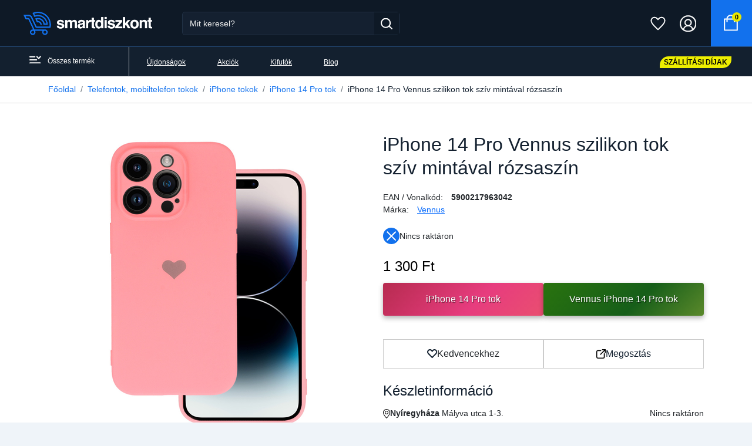

--- FILE ---
content_type: text/html; charset=UTF-8
request_url: https://smartdiszkont.hu/iphone-14-pro-vennus-szilikon-tok-sziv-mintaval-rozsaszin-58057
body_size: 14990
content:
<!DOCTYPE html >
<html lang="hu">
<head>
    <meta charset="UTF-8">
    <meta http-equiv="Content-Type" content="text/html; charset=UTF-8">
    <meta http-equiv="X-UA-Compatible" content="IE=9">
    <meta name="viewport" content="width=device-width, initial-scale=1.0, minimum-scale=1.0, maximum-scale=5.0, user-scalable=1">
    <meta name="facebook-domain-verification" content="h6dol5b2ylj3rf3xxkyb95ig3k9mk4"/>
    <meta name="format-detection" content="telephone=no"/>
    

    <title>iPhone 14 Pro Vennus szilikon tok szív mintával rózsaszín - SmartDiszkont</title>
    
<meta name="og:image" content="https://smartdiszkont.hu/images/products/580/58057/iphone-14-pro-vennus-szilikon-tok-sziv-mintaval-rozsaszin-58057-1024.webp" />
<meta name="og:image:width" content="1024" />
<meta name="og:image:height" content="1024" />
<meta name="og:title" content="iPhone 14 Pro Vennus szilikon tok szív mintával rózsaszín" />
<meta name="DC.Title" content="iPhone 14 Pro Vennus szilikon tok szív mintával rózsaszín" />
<meta name="description" content=", Szín: Rózsaszín, Mintás, Kialakítás: Rózsaszín, Mintás, Kamera lencse védős tok" />
<meta name="og:description" content=", Szín: Rózsaszín, Mintás, Kialakítás: Rózsaszín, Mintás, Kamera lencse védős tok" />
<meta name="DC.Description" content=", Szín: Rózsaszín, Mintás, Kialakítás: Rózsaszín, Mintás, Kamera lencse védős tok" />

    <link rel="preload" fetchpriority="high" as="image" href="/images/products/580/58057/iphone-14-pro-vennus-szilikon-tok-sziv-mintaval-rozsaszin-58057-512.webp" type="image/webp" imagesrcset="/images/products/580/58057/iphone-14-pro-vennus-szilikon-tok-sziv-mintaval-rozsaszin-58057-512.webp">
            <link rel="preload" fetchpriority="high" as="image" href="/images/products/580/58057/iphone-14-pro-vennus-szilikon-tok-sziv-mintaval-rozsaszin-100.webp" type="image/webp" imagesrcset="/images/products/580/58057/iphone-14-pro-vennus-szilikon-tok-sziv-mintaval-rozsaszin-100.webp">
        <link rel="icon" type="image/png" href="https://smartdiszkont.hu/assets/v2/images/logoicon.png"/>
    <link rel="canonical" href="https://smartdiszkont.hu/iphone-14-pro-vennus-szilikon-tok-sziv-mintaval-rozsaszin-58057"/>

    
    <!-- HTML5 shim and Respond.js for IE8 support of HTML5 elements and media queries -->
    <!--[if lt IE 9]>
        <![endif]-->


        <script type="text/javascript" src="/third_party/jquery-3.4.1/js/jquery.min.js"></script>

    <link href="https://cdn.jsdelivr.net/npm/bootstrap@5.0.2/dist/css/bootstrap.min.css" rel="stylesheet" integrity="sha384-EVSTQN3/azprG1Anm3QDgpJLIm9Nao0Yz1ztcQTwFspd3yD65VohhpuuCOmLASjC" crossorigin="anonymous">
        <link href="/assets/v2/style/magnific-popup.css" rel="stylesheet">

            <link href="/assets/v2/style/style.v2.min.css?772" rel="stylesheet">
        
    <script src="https://cdn.jsdelivr.net/npm/popper.js@1.16.0/dist/umd/popper.min.js" integrity="sha384-Q6E9RHvbIyZFJoft+2mJbHaEWldlvI9IOYy5n3zV9zzTtmI3UksdQRVvoxMfooAo" crossorigin="anonymous"></script>
    <script src="https://cdn.jsdelivr.net/npm/bootstrap@5.0.2/dist/js/bootstrap.bundle.min.js" integrity="sha384-MrcW6ZMFYlzcLA8Nl+NtUVF0sA7MsXsP1UyJoMp4YLEuNSfAP+JcXn/tWtIaxVXM" crossorigin="anonymous"></script>
    <script src="https://cdn.jsdelivr.net/npm/sweetalert2@11"></script>

    <script src="/assets/v2/script/jquery.cart.js"></script>
    <script src="/assets/v2/script/jquery.search.js?v2.1"></script>


    <script type="text/javascript" src="/assets/v2/script/elasticlunr.min.js"></script>
    <script src="/assets/v2/script/jquery.magnific-popup.min.js"></script>
    
    
    <script type="module" src="/assets/v2/script/sticky-sidebar.min.js"></script>
    <script type="module" src="/assets/v2/script/jquery.sticky-sidebar.min.js"></script>
            <script type="text/javascript" src="/assets/v2/script/script.v2.min.js?772"></script>
    
    
</head>
<body >

<div class="mobil-first-line container-fluid">
    <div class="row d-flex">
                    <div class="col">
                <div class="mobil-first-line-box">
                    <a href="https://smartdiszkont.hu/keszulekek/mobiltelefon-tokok-1" class="main-href">Készülékválasztó</a>
                </div>
            </div>
                <div class="col">
            <div class="mobil-first-line-box">
                <a href="https://smartdiszkont.hu/kapcsolat" class="main-href">Kapcsolat</a>
            </div>
        </div>
        <div class="col">
            <div class="mobil-first-line-box">
                <a href="https://smartdiszkont.hu/szallitas" class="main-href">Szállítás</a>
            </div>
        </div>
                    <div class="col">
                <div class="mobil-first-line-box2">
                    <a href="https://smartdiszkont.hu/uzleteink" class="main-href">Üzleteink</a>
                </div>
            </div>
        
    </div>
</div>
<div id="header-vue-attach">
    <div class="container-fluid mobil-header-container" id="mobile-header-activator">
        <div class="header-line">
            <div class="mobil-header-user"><img src="/assets/v2/images/icon-bars.svg" width="20" height="12" alt="Menü"/></div>
            <div class="header-image">
                <a href="https://smartdiszkont.hu/">
                    <img src="/assets/v2/images/bluelogo.png" class="header-img" width="190" height="34" alt="SmartDiszkont">
                </a>
            </div>


            <div class="header-favourites"><a href="/kedvencek"><img src="/assets/v2/images/icon-heart-white.svg" width="30" height="30" alt="Kedvencek"/></a></div>
            <div class="header-user"><a href="#" onClick="openMSearch()" class="header-title-href"><img src="/assets/v2/images/icon-search.svg" width="30" height="30" alt="Keresés "/></a></div>
            <div class="header-basket"><a href="https://smartdiszkont.hu/kosar" class="header-title-href"><img src="/assets/v2/images/icon-cart.svg" width="30" height="30" alt="Kosár"/></a></div>

            <div class="header-mobile-search">
                <div class="filter-header">
                    <div class="filter-header-title">
                        <span>Keresés</span>
                    </div>
                    <div class="filter-header-buttons">
                        <button onClick="closeMSearch()" style="border: none;"><span class="filter-close">✕</span></button>
                    </div>
                </div>
                <div class="filter-body filter-body-without-button">
                    <div id="header-search-box-mobile">
                        <div class="header-search-template">
                            <form method="get" action="https://smartdiszkont.hu/kereses" id="kereso_box1" autocomplete="off">
                                <div class="search-box">
                                    <div class="header-input-group">
                                        <input class="form-control header-input search-input" autocomplete="off" name="s" type="text"
                                               placeholder="Mit keresel?">
                                        <button type="submit" class="search-icon" aria-label="Keresés gomb"><img src="/assets/v2/images/icon-search.svg" alt="Keresés"/></button>
                                        <div class="suggest-box search-results">
                                        </div>
                                    </div>
                                </div>
                            </form>
                        </div>
                    </div>
                </div>
            </div>
        </div>
    </div>
    <div class="actived-mobile-menu">
        <div class="act-mobile-menu-top">
            <div class="act-mobile-menu-left"><img src="/assets/v2/images/icon-act-mobile-arrow-left.svg" alt="Vissza"/> Vissza</div>
            <div class="act-mobile-menu-right"><img src="/assets/v2/images/icon-close-mobile.svg" class="close-mobile-menu-panel" alt="close"/></div>
        </div>
        <div class="act-mobile-menu-content pmobile-category">
                                                <a href="https://smartdiszkont.hu/mobiltelefon-tokok-1" class="dropdown-item-href">
                        <div class="mobil-dropdown-item subcat">
                            Telefontok, mobiltelefon tokok                            <div class="right-icon"><img src="/assets/v2/images/icon-arrow-right-sm.svg"/></div>
                        </div>
                    </a>
                                    <a href="https://smartdiszkont.hu/Uvegfolia-Mobiltelefonra" class="dropdown-item-href">
                        <div class="mobil-dropdown-item subcat">
                            Mobiltelefon üvegfólia                            <div class="right-icon"><img src="/assets/v2/images/icon-arrow-right-sm.svg"/></div>
                        </div>
                    </a>
                                    <a href="https://smartdiszkont.hu/Mobiltelefon-kiegeszitok" class="dropdown-item-href">
                        <div class="mobil-dropdown-item subcat">
                            Mobiltelefon kiegészítők                            <div class="right-icon"><img src="/assets/v2/images/icon-arrow-right-sm.svg"/></div>
                        </div>
                    </a>
                                    <a href="https://smartdiszkont.hu/Okosora-Kiegeszitok" class="dropdown-item-href">
                        <div class="mobil-dropdown-item subcat">
                            Okosóra kiegészítők                            <div class="right-icon"><img src="/assets/v2/images/icon-arrow-right-sm.svg"/></div>
                        </div>
                    </a>
                                    <a href="https://smartdiszkont.hu/Laptop-Notebook-Kiegeszitok" class="dropdown-item-href">
                        <div class="mobil-dropdown-item subcat">
                            Laptop kiegészítők                            <div class="right-icon"><img src="/assets/v2/images/icon-arrow-right-sm.svg"/></div>
                        </div>
                    </a>
                                    <a href="https://smartdiszkont.hu/Tablet-Tok" class="dropdown-item-href">
                        <div class="mobil-dropdown-item subcat">
                            Tablet tokok                            <div class="right-icon"><img src="/assets/v2/images/icon-arrow-right-sm.svg"/></div>
                        </div>
                    </a>
                                    <a href="https://smartdiszkont.hu/Tablet-Uvegfolia" class="dropdown-item-href">
                        <div class="mobil-dropdown-item subcat">
                            Tablet üvegfólia                            <div class="right-icon"><img src="/assets/v2/images/icon-arrow-right-sm.svg"/></div>
                        </div>
                    </a>
                                    <a href="https://smartdiszkont.hu/Tablet-Tablagep-Kiegeszitok" class="dropdown-item-href">
                        <div class="mobil-dropdown-item subcat">
                            Tablet, táblagép kiegészítők                            <div class="right-icon"><img src="/assets/v2/images/icon-arrow-right-sm.svg"/></div>
                        </div>
                    </a>
                                    <a href="https://smartdiszkont.hu/Szamitastechnika" class="dropdown-item-href">
                        <div class="mobil-dropdown-item subcat">
                            Számítástechnika                            <div class="right-icon"><img src="/assets/v2/images/icon-arrow-right-sm.svg"/></div>
                        </div>
                    </a>
                                    <a href="https://smartdiszkont.hu/softbox" class="dropdown-item-href">
                        <div class="mobil-dropdown-item subcat">
                            Softbox                            <div class="right-icon"><img src="/assets/v2/images/icon-arrow-right-sm.svg"/></div>
                        </div>
                    </a>
                                    <a href="https://smartdiszkont.hu/szettek" class="dropdown-item-href">
                        <div class="mobil-dropdown-item subcat">
                            Szettek                            <div class="right-icon"><img src="/assets/v2/images/icon-arrow-right-sm.svg"/></div>
                        </div>
                    </a>
                                    <a href="https://smartdiszkont.hu/akciokamera-mobiltelefon-kiegeszitok" class="dropdown-item-href">
                        <div class="mobil-dropdown-item subcat">
                            Akciókamera, mobiltelefon kiegészítők                            <div class="right-icon"><img src="/assets/v2/images/icon-arrow-right-sm.svg"/></div>
                        </div>
                    </a>
                                    <a href="https://smartdiszkont.hu/muszaki-cikk-5662" class="dropdown-item-href">
                        <div class="mobil-dropdown-item subcat">
                            Műszaki cikk                            <div class="right-icon"><img src="/assets/v2/images/icon-arrow-right-sm.svg"/></div>
                        </div>
                    </a>
                                    <a href="https://smartdiszkont.hu/irodatechnika-5179" class="dropdown-item-href">
                        <div class="mobil-dropdown-item subcat">
                            Irodatechnika                            <div class="right-icon"><img src="/assets/v2/images/icon-arrow-right-sm.svg"/></div>
                        </div>
                    </a>
                                    <a href="https://smartdiszkont.hu/mikrofon" class="dropdown-item-href">
                        <div class="mobil-dropdown-item subcat">
                            Mikrofon                            <div class="right-icon"><img src="/assets/v2/images/icon-arrow-right-sm.svg"/></div>
                        </div>
                    </a>
                                    <a href="https://smartdiszkont.hu/Okosora" class="dropdown-item-href">
                        <div class="mobil-dropdown-item subcat">
                            Okosórák                            <div class="right-icon"><img src="/assets/v2/images/icon-arrow-right-sm.svg"/></div>
                        </div>
                    </a>
                                    <a href="https://smartdiszkont.hu/adattarolas" class="dropdown-item-href">
                        <div class="mobil-dropdown-item subcat">
                            Adattárolás                            <div class="right-icon"><img src="/assets/v2/images/icon-arrow-right-sm.svg"/></div>
                        </div>
                    </a>
                                    <a href="https://smartdiszkont.hu/irodatechnika-5344" class="dropdown-item-href">
                        <div class="mobil-dropdown-item subcat">
                            Irodatechnika                            <div class="right-icon"><img src="/assets/v2/images/icon-arrow-right-sm.svg"/></div>
                        </div>
                    </a>
                                    <a href="https://smartdiszkont.hu/mobiltelefonok-5216" class="dropdown-item-href">
                        <div class="mobil-dropdown-item subcat">
                            Mobiltelefonok                            <div class="right-icon"><img src="/assets/v2/images/icon-arrow-right-sm.svg"/></div>
                        </div>
                    </a>
                                    <a href="https://smartdiszkont.hu/vilagitas" class="dropdown-item-href">
                        <div class="mobil-dropdown-item subcat">
                            Világítás                            <div class="right-icon"><img src="/assets/v2/images/icon-arrow-right-sm.svg"/></div>
                        </div>
                    </a>
                                    <a href="https://smartdiszkont.hu/studio-kiegeszitok-11" class="dropdown-item-href">
                        <div class="mobil-dropdown-item subcat">
                            Stúdió kiegészítők                            <div class="right-icon"><img src="/assets/v2/images/icon-arrow-right-sm.svg"/></div>
                        </div>
                    </a>
                                    <a href="https://smartdiszkont.hu/termekfotozas" class="dropdown-item-href">
                        <div class="mobil-dropdown-item subcat">
                            Termékfotózás                            <div class="right-icon"><img src="/assets/v2/images/icon-arrow-right-sm.svg"/></div>
                        </div>
                    </a>
                                    <a href="https://smartdiszkont.hu/fenykepezo-kiegeszitok" class="dropdown-item-href">
                        <div class="mobil-dropdown-item subcat">
                            Fényképező kiegészítők                            <div class="right-icon"><img src="/assets/v2/images/icon-arrow-right-sm.svg"/></div>
                        </div>
                    </a>
                                    <a href="https://smartdiszkont.hu/foto-fenykepezo-kiegeszitok-4" class="dropdown-item-href">
                        <div class="mobil-dropdown-item subcat">
                            Fotó, fényképező kiegészítők                            <div class="right-icon"><img src="/assets/v2/images/icon-arrow-right-sm.svg"/></div>
                        </div>
                    </a>
                                    <a href="https://smartdiszkont.hu/allvanyok" class="dropdown-item-href">
                        <div class="mobil-dropdown-item subcat">
                            Állványok                            <div class="right-icon"><img src="/assets/v2/images/icon-arrow-right-sm.svg"/></div>
                        </div>
                    </a>
                                    <a href="https://smartdiszkont.hu/otthon-kert-5" class="dropdown-item-href">
                        <div class="mobil-dropdown-item subcat">
                            Otthon, kert                            <div class="right-icon"><img src="/assets/v2/images/icon-arrow-right-sm.svg"/></div>
                        </div>
                    </a>
                                    <a href="https://smartdiszkont.hu/egyeb-studiotartozekok" class="dropdown-item-href">
                        <div class="mobil-dropdown-item subcat">
                            Egyéb stúdiótartozékok                            <div class="right-icon"><img src="/assets/v2/images/icon-arrow-right-sm.svg"/></div>
                        </div>
                    </a>
                        </div>
        <div class="act-mobile-menu-content pmobile-links">
                <a href="https://smartdiszkont.hu/kapcsolat" class="dropdown-item-href">
                    <div class="mobil-dropdown-item subcat">
                        Kapcsolat
                        <div class="right-icon"><img src="/assets/v2/images/icon-arrow-right-sm.svg"></div>
                    </div>
                </a>
                <a href="https://smartdiszkont.hu/rolunk" class="dropdown-item-href">
                    <div class="mobil-dropdown-item subcat">
                        Rólunk
                        <div class="right-icon"><img src="/assets/v2/images/icon-arrow-right-sm.svg"></div>
                    </div>
                </a>
                <a href="https://smartdiszkont.hu/adatvedelem" class="dropdown-item-href">
                    <div class="mobil-dropdown-item subcat">
                        Adatkezelési tájékoztató
                        <div class="right-icon"><img src="/assets/v2/images/icon-arrow-right-sm.svg"></div>
                    </div>
                </a>
                <a href="https://smartdiszkont.hu/felhasznaloi-feltetelek" class="dropdown-item-href">
                    <div class="mobil-dropdown-item subcat">
                        Ászf
                        <div class="right-icon"><img src="/assets/v2/images/icon-arrow-right-sm.svg"></div>
                    </div>
                </a>
                <a href="https://smartdiszkont.hu/szallitas" class="dropdown-item-href">
                    <div class="mobil-dropdown-item subcat">
                        Szállítás
                        <div class="right-icon"><img src="/assets/v2/images/icon-arrow-right-sm.svg"></div>
                    </div>
                </a>
                <a href="https://smartdiszkont.hu/elallasi" class="dropdown-item-href">
                    <div class="mobil-dropdown-item subcat">
                        Elállási nyilatkozat minta
                        <div class="right-icon"><img src="/assets/v2/images/icon-arrow-right-sm.svg"></div>
                    </div>
                </a>
                <a href="https://smartdiszkont.hu/blog/adattorlo-kod-dehogymiertkellezmisemertjuk" class="dropdown-item-href">
                    <div class="mobil-dropdown-item subcat">
                        Adattörlő kódot tájékoztató
                        <div class="right-icon"><img src="/assets/v2/images/icon-arrow-right-sm.svg"></div>
                    </div>
                </a>
                <a href="https://smartdiszkont.hu/gyakori-kerdesek" class="dropdown-item-href">
                    <div class="mobil-dropdown-item subcat">
                        Gyakori kérdések
                        <div class="right-icon"><img src="/assets/v2/images/icon-arrow-right-sm.svg"></div>
                    </div>
                </a>
                <a href="https://smartdiszkont.hu/adattorlo-kod-tajekoztato" class="dropdown-item-href">
                    <div class="mobil-dropdown-item subcat">
                        Adattörlő kód tájékoztató
                        <div class="right-icon"><img src="/assets/v2/images/icon-arrow-right-sm.svg"></div>
                    </div>
                </a>
                <a href="https://smartdiszkont.hu/nepszeru-keresesek" class="dropdown-item-href">
                    <div class="mobil-dropdown-item subcat">
                        Népszerű keresések
                        <div class="right-icon"><img src="/assets/v2/images/icon-arrow-right-sm.svg"></div>
                    </div>
                </a>
                <a href="https://smartdiszkont.hu/tok-uvegfolia-nyiregyhaza-smartdiszkont" class="dropdown-item-href">
                    <div class="mobil-dropdown-item subcat">
                        Tok, üvegfólia, mobiltelefon kiegészítők Nyíregyháza
                        <div class="right-icon"><img src="/assets/v2/images/icon-arrow-right-sm.svg"></div>
                    </div>
                </a>
                <a href="https://smartdiszkont.hu/Telefontok-Uvegfolia-Debrecen-SmartDiszkont" class="dropdown-item-href">
                    <div class="mobil-dropdown-item subcat">
                        Telefontok, üvegfólia, mobiltelefon kiegészítők Debrecen
                        <div class="right-icon"><img src="/assets/v2/images/icon-arrow-right-sm.svg"></div>
                    </div>
                </a>

        </div>

    </div>
    <div class="mobil-menu-body">
        <div class="container-fluid mobil-header-container">
            <div class="header-line">
                <div class="mobil-header-user"><img src="/assets/v2/images/icon-bars.svg" width="20" height="12" alt="Menü"/></div>
                <div class="header-image">
                    <a href="https://smartdiszkont.hu/">
                        <img src="/assets/v2/images/bluelogo.png" class="header-img" width="190" height="34" alt="Smartdiszkont">
                    </a>
                    <div class="active-module">
                        <div class="close-panel close-mobile-menu-panel"><img src="/assets/v2/images/icon-close-mobile.svg" alt="bezárás"/></div>
                        <img src="/assets/v2/images/logo-mobile-active.svg" class="active-header-img" alt="Smartdiszkont">
                                                    <div class="profile-text">
                                <span class="p-welcome">Üdv!</span>
                                <span class="p-auth-info">Kérjük, jelentkezz be.</span>
                            </div>
                            <a href="/profile/auth/login" class="active-menu-button">Bejelentkezés</a>
                                            </div>
                </div>
            </div>
        </div>

        <div class="mobil-dropdown-in">
            <div class="act-mobile-body">
                <a href="#" class="act-mobile-item pmobile-categories">
                    <span>Termék kategóriák</span>
                    <img src="/assets/v2/images/icon-mobile-arrow-right.svg" alt="Termék kategóriák"/>
                </a>
                <a href="/ujdonsagok" class="act-mobile-item">
                    <span>Újdonságok</span>
                    <img src="/assets/v2/images/icon-mobile-arrow-right.svg" alt="Újdonságok"/>
                </a>
                <a href="/akciok" class="act-mobile-item">
                    <span>Akciós termékek</span>
                    <img src="/assets/v2/images/icon-mobile-arrow-right.svg" alt="Akciós termékek"/>
                </a>
                <a href="/ujdonsagok?s=&tags%5B%5D=4&status=1&filter=1" class="act-mobile-item">
                    <span>Kifutó termékek</span>
                    <img src="/assets/v2/images/icon-mobile-arrow-right.svg" alt="Kifutó termékek"/>
                </a>
                                    <a href="/keszulekek/mobiltelefon-tokok-1" class="act-mobile-item">
                        <span>Készülékválasztó</span>
                    </a>
                                <a href="/szallitas" class="act-mobile-item">
                    <span>Szállítási díj</span>
                </a>
                                    <a href="/uzleteink" class="act-mobile-item">
                        <span>Üzleteink</span>
                    </a>
                                <a href="/kapcsolat" class="act-mobile-item">
                    <span>Kapcsolat</span>
                </a>
                <a href="#" class="act-mobile-item pmobile-links last">
                    <span>Hasznos linkek</span>
                    <img src="/assets/v2/images/icon-mobile-arrow-right.svg" alt="Hasznos linkek">
                </a>
            </div>
            <div class="act-mobile-footer">
                                    <div class="mm-divider"></div>
                                <a href="tel:+36208002323" class="mm-footer">
                    <span class="mm-icon"><img src="/assets/v2/images/icon-mobile-phone.svg" alt="Telefon"/></span>
                    <span>+36 20 800 23 23</span>
                </a>
                <a href="mailto:info@smartdiszkont.hu" class="mm-footer">
                    <span class="mm-icon"><img src="/assets/v2/images/icon-mobile-envelope.svg" alt="E-mail"/></span>
                    <span>info@smartdiszkont.hu</span>
                </a>
                <a href="https://facebook.com/smartdiszkont" class="mm-footer">
                    <span class="mm-icon"><img src="/assets/v2/images/icon-mobile-facebook.svg" alt="Facebook"/></span>
                    <span>Facebook</span>
                </a>
            </div>
        </div>
    </div>
    <div class=" header-fixed">
        <div class="container-fluid header-container">
            <div class="header-line">
                <div class="d-flex">
                    <div class="header-image"><a href="https://smartdiszkont.hu/"><img src="/assets/v2/images/bluelogo.png" widh="190" height="34" class="header-img" alt="Smartdiszkont"></a></div>
                    <div class="header-search-template">
                        <form method="get" action="https://smartdiszkont.hu/kereses" id="kereso_box1" autocomplete="off">
                            <div class="search-box">
                                <div class="header-input-group">
                                    <input class="form-control header-input search-input" autocomplete="off" name="s" type="text"
                                           placeholder="Mit keresel?">
                                    <button type="submit" class="search-icon"><img src="/assets/v2/images/icon-search.svg" width="20" height="19" alt="Keresés"/></button>
                                    <div class="suggest-box search-results">
                                    </div>
                                </div>
                            </div>
                        </form>
                    </div>
                </div>

                <div class="header-menu">
                                            <span class="header-title"><a href="https://smartdiszkont.hu/keszulekek/mobiltelefon-tokok-1" class="header-title-href">Készülék választó</a></span>
                                        <span class="header-title"> <a href="https://smartdiszkont.hu/kapcsolat" class="header-title-href">Kapcsolat </a></span>
                    <span class="header-title"><a href="https://smartdiszkont.hu/szallitas" class="header-title-href">Szállítási díj</a></span>
                                            <span class="header-title"><a href="https://smartdiszkont.hu/uzleteink" class="header-title-href">Üzleteink </a></span>
                                    </div>

                <div class="header-favourites"><a href="/kedvencek"><img src="/assets/v2/images/icon-heart-white.svg" alt="Kedvencek"/></a></div>
                <div class="header-user" id="header-user">
                    <a class="header-title-href" title="Felhasználói fiók" href="https://smartdiszkont.hu/profile/auth/login"><img src="/assets/v2/images/icon-profile.svg" alt="Profil" class=""/></a>
                </div>

                <div id="header-basket">
                    <div class="header-basket">
                        <div class="btn-group">
                            <a class="header-title-href" type="button" href="https://smartdiszkont.hu/kosar" title="Kosár">
                                <img src="/assets/v2/images/icon-cart.svg" alt="Kosár tartalma"/> <span id="total_items">0</span>
                            </a>
                        </div>
                    </div>
                </div>

            </div>

        </div>
        <div class="container-fluid header2-container">
            <div class="header2-line">

                <div class="header-dropdown ">
                    <a class="header-dropdown-href" href="/termekek">
                        <span class="header2-icon"><img src="/assets/v2/images/icon-bars.svg" alt="Menü"/></span>
                        <span>Összes termék</span></a>
                    <div class="dropdown-big">

                    </div>
                </div>
                <div class="header2-menu">
                    <span class="header-menu-title"><a class="header2-dropdown-href" href="https://smartdiszkont.hu/ujdonsagok">Újdonságok</a></span>
                    <span class="header-menu-title"><a class="header2-dropdown-href" href="https://smartdiszkont.hu/akciok">Akciók</a></span>
                    <span class="header-menu-title"><a class="header2-dropdown-href" href="https://smartdiszkont.hu/ujdonsagok?s=&tags%5B%5D=4&status=1&filter=1">Kifutók</a></span>
                    <span class="header-menu-title"><a class="header2-dropdown-href" href="https://smartdiszkont.hu/blog">Blog</a></span>
                </div>
                <a href="/szallitas" class="header-free">
                                        <span class="header-free-free">Szállítási díjak</span>

                </a>

            </div>
        </div>

    </div>
</div>

<script>
    function closeMSearch() {
        $('.header-mobile-search').removeClass("header-mobile-search-active");
    }

    function openMSearch() {
        $('.header-mobile-search').addClass("header-mobile-search-active");
    }
</script>

    <div class="container-fluid shop-type-container bg-white">
        <div class="container">
            <nav aria-label="breadcrumb">
                <ol class="breadcrumb">
                                            <li class="breadcrumb-item"><a href="https://smartdiszkont.hu/">Főoldal</a></li>
                                            <li class="breadcrumb-item"><a href="https://smartdiszkont.hu/mobiltelefon-tokok-1">Telefontok, mobiltelefon tokok</a></li>
                                            <li class="breadcrumb-item"><a href="https://smartdiszkont.hu/iPhone-Tokok">iPhone tokok</a></li>
                                            <li class="breadcrumb-item"><a href="https://smartdiszkont.hu/iPhone-14-Pro-tokok">iPhone 14 Pro tok</a></li>
                                                                <li class="breadcrumb-item active" aria-current="page">iPhone 14 Pro Vennus szilikon tok szív mintával rózsaszín</li>
                                    </ol>
            </nav>

        </div>
    </div>

<script>

    function get_cookie(name) {
        var matches = document.cookie.match(new RegExp(
            "(?:^|; )" + name.replace(/([\.$?*|{}\(\)\[\]\\\/\+^])/g, '\\$1') + "=([^;]*)"
        ));
        return matches ? decodeURIComponent(matches[1]) : undefined;
    }

    window.dataLayer = window.dataLayer || [];
</script>


<!-- GTM Container (Make sure this is your correct GTM ID) -->
<script>(function (w, d, s, l, i) {
        w[l] = w[l] || [];
        w[l].push({
            'gtm.start':
                new Date().getTime(), event: 'gtm.js'
        });
        var f = d.getElementsByTagName(s)[0],
            j = d.createElement(s), dl = l != 'dataLayer' ? '&l=' + l : '';
        j.async = true;
        j.src =
            'https://www.googletagmanager.com/gtm.js?id=' + i + dl;
        f.parentNode.insertBefore(j, f);
    })(window, document, 'script', 'dataLayer', 'GTM-TSJCHRQ');</script>

<!-- Consent Mode Initialization -->
<script>
    function gtag() {
        dataLayer.push(arguments);
    }

    currentCookie = get_cookie('cookie_settings')
    if (!currentCookie) {

        gtag('consent', 'default', {
            'ad_user_data': 'denied',
            'ad_personalization': 'denied',
            'ad_storage': 'denied',
            'analytics_storage': 'denied',
        });
    } else {

        gtag('consent', 'default', {
            'ad_user_data': 'denied',
            'ad_personalization': 'denied',
            'ad_storage': 'denied',
            'analytics_storage': 'denied',
        });

        let consentUpdates = {};
        if (currentCookie.indexOf('marketing') > -1) {
            consentUpdates.ad_personalization = 'granted';
        }

        if (currentCookie.indexOf('personal') > -1) {
            consentUpdates.ad_user_data = 'granted';
        }

        if (currentCookie.indexOf('stat') > -1) {
            consentUpdates.ad_storage = 'granted';
            consentUpdates.analytics_storage = 'granted';
        }

        gtag('consent', 'update', consentUpdates);
    }
</script>

<main class="main-container product-details">
    <div class="container">
        <div class="row">
            <div class="col-md-12">
                <div class="product-view">

                    <div class="row">
                        <div class="col-md-6">
                                                        <div class="product-view__image gallery">
                                                                    <a href="/images/products/580/58057/iphone-14-pro-vennus-szilikon-tok-sziv-mintaval-rozsaszin-58057-1024.webp?v05" class="product-view__image--main" data-index="0">
                                        <picture style="width: 512px; height: 512px;">
                                            <source srcset="/images/products/580/58057/iphone-14-pro-vennus-szilikon-tok-sziv-mintaval-rozsaszin-58057-512.webp?v05" title="iPhone 14 Pro Vennus szilikon tok szív mintával rózsaszín" type="image/webp">
                                            <img src="/images/products/580/58057/iphone-14-pro-vennus-szilikon-tok-sziv-mintaval-rozsaszin-58057-512.webp?v05" alt="iPhone 14 Pro Vennus szilikon tok szív mintával rózsaszín" title="iPhone 14 Pro Vennus szilikon tok szív mintával rózsaszín" fetchpriority="high" style="width: 512px; height: 512px;">
                                        </picture>
                                    </a>
                                                                                                    <div class="product-info warning">Ha nem egyezik a tok képe a telefonja kivágásaival, NE AGGÓDJON. A tok a termék nevében, leírásában szereplő telefonmodellhez készült, pontosan illeszkedő kivágásokkal és csatlakozóhelyekkel.</div>
                                                            </div>
                            <div class="product-view__thumbnails gallery">
                                                                            <a href="/images/products/580/58057/iphone-14-pro-vennus-szilikon-tok-sziv-mintaval-rozsaszin-1-1024.webp?v05" class="product-view__thumbnail" data-index="1">
                                                <picture style="width: 100px; height: 100px;">
                                                    <source srcset="/images/products/580/58057/iphone-14-pro-vennus-szilikon-tok-sziv-mintaval-rozsaszin-1-100.webp?v05" title="iPhone 14 Pro Vennus szilikon tok szív mintával rózsaszín" type="image/webp">
                                                    <img src="/images/products/580/58057/iphone-14-pro-vennus-szilikon-tok-sziv-mintaval-rozsaszin-1-100.webp?v05" alt="iPhone 14 Pro Vennus szilikon tok szív mintával rózsaszín - 0. kép" title="iPhone 14 Pro Vennus szilikon tok szív mintával rózsaszín - 0. kép">
                                                </picture>
                                            </a>
                                                                                                                        <a href="/images/products/580/58057/iphone-14-pro-vennus-szilikon-tok-sziv-mintaval-rozsaszin-2-1024.webp?v05" class="product-view__thumbnail" data-index="2">
                                                <picture style="width: 100px; height: 100px;">
                                                    <source srcset="/images/products/580/58057/iphone-14-pro-vennus-szilikon-tok-sziv-mintaval-rozsaszin-2-100.webp?v05" title="iPhone 14 Pro Vennus szilikon tok szív mintával rózsaszín" type="image/webp">
                                                    <img src="/images/products/580/58057/iphone-14-pro-vennus-szilikon-tok-sziv-mintaval-rozsaszin-2-100.webp?v05" alt="iPhone 14 Pro Vennus szilikon tok szív mintával rózsaszín - 1. kép" title="iPhone 14 Pro Vennus szilikon tok szív mintával rózsaszín - 1. kép">
                                                </picture>
                                            </a>
                                                                                                                        <a href="/images/products/580/58057/iphone-14-pro-vennus-szilikon-tok-sziv-mintaval-rozsaszin-3-1024.webp?v05" class="product-view__thumbnail" data-index="3">
                                                <picture style="width: 100px; height: 100px;">
                                                    <source srcset="/images/products/580/58057/iphone-14-pro-vennus-szilikon-tok-sziv-mintaval-rozsaszin-3-100.webp?v05" title="iPhone 14 Pro Vennus szilikon tok szív mintával rózsaszín" type="image/webp">
                                                    <img src="/images/products/580/58057/iphone-14-pro-vennus-szilikon-tok-sziv-mintaval-rozsaszin-3-100.webp?v05" alt="iPhone 14 Pro Vennus szilikon tok szív mintával rózsaszín - 2. kép" title="iPhone 14 Pro Vennus szilikon tok szív mintával rózsaszín - 2. kép">
                                                </picture>
                                            </a>
                                                                                                                        <a href="/images/products/580/58057/iphone-14-pro-vennus-szilikon-tok-sziv-mintaval-rozsaszin-5-1024.webp?v05" class="product-view__thumbnail" data-index="4">
                                                <picture style="width: 100px; height: 100px;">
                                                    <source srcset="/images/products/580/58057/iphone-14-pro-vennus-szilikon-tok-sziv-mintaval-rozsaszin-5-100.webp?v05" title="iPhone 14 Pro Vennus szilikon tok szív mintával rózsaszín" type="image/webp">
                                                    <img src="/images/products/580/58057/iphone-14-pro-vennus-szilikon-tok-sziv-mintaval-rozsaszin-5-100.webp?v05" alt="iPhone 14 Pro Vennus szilikon tok szív mintával rózsaszín - 3. kép" title="iPhone 14 Pro Vennus szilikon tok szív mintával rózsaszín - 3. kép">
                                                </picture>
                                            </a>
                                                                                                                        <a href="/images/products/580/58057/iphone-14-pro-vennus-szilikon-tok-sziv-mintaval-rozsaszin-1024.webp?v05" class="product-view__thumbnail" data-index="5">
                                                <picture style="width: 100px; height: 100px;">
                                                    <source srcset="/images/products/580/58057/iphone-14-pro-vennus-szilikon-tok-sziv-mintaval-rozsaszin-100.webp?v05" title="iPhone 14 Pro Vennus szilikon tok szív mintával rózsaszín" type="image/webp">
                                                    <img src="/images/products/580/58057/iphone-14-pro-vennus-szilikon-tok-sziv-mintaval-rozsaszin-100.webp?v05" alt="iPhone 14 Pro Vennus szilikon tok szív mintával rózsaszín - 4. kép" title="iPhone 14 Pro Vennus szilikon tok szív mintával rózsaszín - 4. kép">
                                                </picture>
                                            </a>
                                                                                                        </div>

                            <div class="container text-center">
                                <a href="iPhone-14-Pro-tokok" class="btn btn-category-more">További <span itemprop="category">iPhone 14 Pro tok</span></a>
                            </div>

                            <div id="desktop_recommender">
    <div class="accesorie-title">Ajánlott kiegészítők</div>
    <div class="acce-big-box" style="min-height: 150px;">
        <div class="row acce-little-box" id="recommender_product_recommend" style="min-height: 139px;">
        </div>
    </div>
</div>

                        </div>
                        <div class="col-md-6">
                            <div class="product-view__content">
                                <h1 class="product-view__title" itemprop="name">iPhone 14 Pro Vennus szilikon tok szív mintával rózsaszín</h1>
                                                                                                <div class="product-view-info">
                                                                            <div class="product-number">EAN / Vonalkód: <strong><span class="no-wrap value" itemprop="gtin13">5900217963042</span></strong></div>                                    
                                                                            <div itemprop="brand" itemscope itemtype="https://schema.org/Brand">
                                            Márka:
                                            <a href="https://smartdiszkont.hu/marka/vennus" title="Vennus"><span class="value" itemprop="name">Vennus</span></a>
                                        </div>
                                                                        <link itemprop="itemCondition" href="https://schema.org/NewCondition">
                                </div>

                                <div itemscope itemtype="https://schema.org/Offer">
                                    <div class="product-view__availability-container">
                                        <div class="product-view__availability">
                                                <span itemprop="availability" href="https://schema.org/OutOfStock">
                                                    <span class="icon">
                                                                                                            <img src="/assets/v2/images/icon-times-white.svg" alt="Nem elérhető"/>
                                                                                                        </span>
                                                    <span itemprop="availability" content="OutOfStock">
                                                        <span class="availability-text">
                                                            <span>Nincs raktáron</span>
                                                                                                                    </span>
                                                    </span>
                                                </span>
                                        </div>
                                    </div>
                                    <div class="product-view__delivery">
                                        <span itemprop="deliveryTime" content="P3D" style="display: none;"></span>
                                    </div>


                                                                            <div itemprop="offers" itemscope itemtype="https://schema.org/AggregateOffer">
                                            <span itemprop="price" content="1300" class="price">1 300 Ft</span>
                                            <meta itemprop="priceCurrency" content="HUF">
                                        </div>
                                                                    </div>
                                                                <div class="product-view__buttons">
                                                                            <div class="offer-button-container">
                                            <a href="iPhone-14-Pro-tokok" class="btn btn-more-category"><span itemprop="category">iPhone 14 Pro tok</span></a>
                                                                                            <a href="iPhone-14-Pro-tokok?s=&status=1&brand%5B%5D=182&filter=1" class="btn btn-more-brand">Vennus iPhone 14 Pro tok</span></a>
                                                                                    </div>
                                    
                                </div>

                                <div class="product-view__other-buttons">
                                                                            <div class="add-favorite favourite_58057" data-id="favourite_58057" onclick="addToFavourite(58057, true)">
                                            <div class="d-flex justify-content-center btn-action gap-2">
                                                <img src="/assets/v2/images/icon-heart.svg" alt="Kedvencekhez adás"/> Kedvencekhez
                                            </div>
                                        </div>
                                                                        <div class="profil-share">
                                        <a href="https://www.facebook.com/sharer.php?u=https://smartdiszkont.hu/iphone-14-pro-vennus-szilikon-tok-sziv-mintaval-rozsaszin-58057" class="no-href share_dialog">
                                            <div class="d-flex justify-content-center btn-action gap-2">
                                                <img src="/assets/v2/images/icon-share.svg" alt="Termék megosztása Facebookon"/> Megosztás
                                            </div>
                                        </a>
                                    </div>
                                </div>
                            </div>

                            
                                                                                        <div class="store-availability-title">Készletinformáció</div>
                                                                    <div class="show-store" data-id="2">
                                        <div class="d-flex gap-2 w-100">
                                            <div class="d-flex flex-column w-100 gap-05">
                                                <div class="d-flex w-100 justify-between">
                                                    <div class="d-flex gap-2 items-center">
                                                        <img src="/assets/v2/images/icon-location.svg" alt="Üzlet címe"/>
                                                        <span><b>Nyíregyháza</b> Mályva utca  1-3.</span>
                                                    </div>
                                                    <div class="text-right d-flex gap-2 items-center">
                                                                                                                    Nincs raktáron                                                                                                            </div>
                                                </div>
                                                                                                        <span class="text-danger"><i class="far fa-clock mr-2"></i> Nincs készleten</span>
                                                                                                </div>
                                        </div>
                                    </div>
                                                                    <div class="show-store" data-id="3">
                                        <div class="d-flex gap-2 w-100">
                                            <div class="d-flex flex-column w-100 gap-05">
                                                <div class="d-flex w-100 justify-between">
                                                    <div class="d-flex gap-2 items-center">
                                                        <img src="/assets/v2/images/icon-location.svg" alt="Üzlet címe"/>
                                                        <span><b>Debrecen</b> Nyugati u. 5-7. (Karát udvar</span>
                                                    </div>
                                                    <div class="text-right d-flex gap-2 items-center">
                                                                                                                    Nincs raktáron                                                                                                            </div>
                                                </div>
                                                                                                        <span class="text-danger"><i class="far fa-clock mr-2"></i> Nincs készleten</span>
                                                                                                </div>
                                        </div>
                                    </div>
                                                            
                            <div class="good-info-box">
                                <div class="good-line">
                                    <div class="good-icon">✅</div>
                                    <div>14 napos visszaküldési garancia – kockázatmentes vásárlás!</div>
                                </div>
                                <div class="good-line">
                                    <div class="good-icon">💳</div>
                                    <span>Utánvét vagy bankkártya? Nálunk te döntesz!</span>
                                </div>
                                <div class="good-line">
                                    <div class="good-icon">📦</div>
                                    <div>400.000+ teljesített rendelés – elégedett vásárlók 2018 óta!</div>
                                </div>
                                <div class="good-line">
                                    <div class="good-icon">🇭🇺</div>
                                    <div>Magyar webshop, magyar cég – gyors és megbízható kiszolgálás!</div>
                                </div>
                            </div>
                            <div class="hashtag-line">
                                                                                                                                                        <div class="hashtag-box" title="Szín: Rózsaszín">Rózsaszín</div>
                                                                                    <div class="hashtag-box" title="Szín: Mintás">Mintás</div>
                                                                                                                                                                <div class="hashtag-box" title="Kialakítás: Kamera lencse védős tok">Kamera lencse védős tok</div>
                                                                                                                                        </div>
                            <div id="mobile_recommender">
    <div class="accesorie-title">Ajánlott kiegészítők</div>
    <div class="acce-big-box" style="min-height: 150px;">
        <div class="row acce-little-box" id="recommender_product_recommend_mobile" style="min-height: 139px;">
        </div>
    </div>
</div>
                        </div>
                    </div>
                    <div class="row">
                        <div class="col-md-12">

                            <ul class="nav nav-tabs main-product-type profil-menu mt-4" id="myTab" role="tablist">
    <li class="nav-item" role="presentation">
        <button class="nav-link active" id="description-tab" data-bs-toggle="tab" data-bs-target="#description" type="button" role="tab" aria-controls="description" aria-selected="true">Leírás</button>
    </li>
        <li class="nav-item" role="presentation">
        <button class="nav-link" id="reviews-tab" data-bs-toggle="tab" data-bs-target="#reviews" type="button" role="tab" aria-controls="review" aria-selected="false">Értékelések</button>
    </li>
    </ul>

<div class="tab-content" id="myTabContent">
    <div class="tab-pane fade show active" id="description" role="tabpanel" aria-labelledby="home-tab">
        <div class="product-description-title mt-3"><b>Termékleírás:</b></div>
        <div class="product-description"><ul style="margin-right: 0px; margin-left: 3em; padding: 0px; list-style-position: initial; list-style-image: initial; color: rgb(33, 37, 41); font-family: -apple-system, BlinkMacSystemFont, &quot;Segoe UI&quot;, Roboto, &quot;Helvetica Neue&quot;, Arial, sans-serif, &quot;Apple Color Emoji&quot;, &quot;Segoe UI Emoji&quot;, &quot;Segoe UI Symbol&quot;; font-size: 16px;"><li>Prémium minőségű szilikon anyaghasználattal készült tok</li><li>Teljes körű védelmet biztosít a mindennapi használatból származó sérülésekkel szemben</li><li>Belső felületén mikroszálas borítással</li></ul></div>
            </div>
        <div class="tab-pane fade" id="reviews" role="tabpanel" aria-labelledby="reviews-tab">
        <div class="row profil-rate-box">
    <div class="col-md-3 profil-rate-left col-sm-12">
        <div class="profil-rate-title">0</div>
        <div class="profil-rate-stars">
                    <img src="/assets/v2/images/icon-star-o.svg" alt="Értékelés"/>        <img src="/assets/v2/images/icon-star-o.svg" alt="Értékelés"/>        <img src="/assets/v2/images/icon-star-o.svg" alt="Értékelés"/>        <img src="/assets/v2/images/icon-star-o.svg" alt="Értékelés"/>        <img src="/assets/v2/images/icon-star-o.svg" alt="Értékelés"/>        </div>
        <div class="profil-rate-text">0 értékelés alapján</div>
    </div>
        <div class="col-md-9 col-sm-12 profil-rate-right">
        <div >
            <div class="profil-rate-line">
                <div class="profil-rate-line-text">5 csillag</div>
                <div class="progress profil-rate-progress">
                    <div class="progress-bar" role="progressbar" aria-valuenow="25" style="width: 0%" aria-valuemin="0" aria-valuemax="100"></div>
                </div>
                <div class="profil-rate-number">0</div>
            </div>
            <div class="profil-rate-line">
                <div class="profil-rate-line-text">4 csillag</div>
                <div class="progress profil-rate-progress">
                    <div class="progress-bar" role="progressbar" aria-valuenow="25" style="width:  0%" aria-valuemin="0" aria-valuemax="100"></div>
                </div>
                <div class="profil-rate-number">0</div>
            </div>
            <div class="profil-rate-line">
                <div class="profil-rate-line-text">3 csillag</div>
                <div class="progress profil-rate-progress">
                    <div class="progress-bar" role="progressbar" aria-valuenow="25" style="width:  0%" aria-valuemin="0" aria-valuemax="100"></div>
                </div>
                <div class="profil-rate-number">0</div>
            </div>
            <div class="profil-rate-line">
                <div class="profil-rate-line-text">2 csillag</div>
                <div class="progress profil-rate-progress">
                    <div class="progress-bar" role="progressbar" aria-valuenow="25" style="width:  0%" aria-valuemin="0" aria-valuemax="100"></div>
                </div>
                <div class="profil-rate-number">0</div>
            </div>
            <div class="profil-rate-line">
                <div class="profil-rate-line-text">1 csillag</div>
                <div class="progress profil-rate-progress">
                    <div class="progress-bar" role="progressbar" aria-valuenow="25" style="width:  0%" aria-valuemin="0" aria-valuemax="100"></div>
                </div>
                <div class="profil-rate-number">0</div>
            </div>
        </div>
    </div>
</div>
<div class="reviews">
    <div class="row write-box">
        <div class="col-md-9 col-sm-12">
            <div class="write-title">Hogyan értékelhetsz?</div>
            <div class="write-text">Az értékeléshez regisztráció szükséges. Ha megvásároltad a terméket, egy kattintással értékelheted azt.</div>
        </div>
        <div class="col-md-3 write-button-box col-sm-12">
            <button class="write-button new-review">Írj értékelést</button>
        </div>
    </div>

    <div class="advanced-review">
        <div class="advanced-review-comment">
            <div id="review_form_wrapper">
                <div id="review_form">
                    <div class="comment-respond" id="respond">
                        <h3 class="comment-reply-title" id="reply-title">Értékeld te is</h3>
                        <form novalidate="" class="comment-form" id="commentform" method="post">

                            <p class="comment-form-author">
                                <label for="author">Oldalon megjelenő név <span class="required">*</span></label>
                                <input type="text" aria-required="true" size="30" value="" name="review[name]" id="author">
                            </p>
                            <div class="comment-form-author comment-form-rating">
                                <label>Hány csillagra értékelnéd?</label>
                                <input type="hidden" name="review[star]" value="" id="reviewcount"/>
                                <span style="    margin: 13px 0 8px 0;    display: block;">
                                            <p class="stars" id="startbox"><span><a href="#" class="star-1 starclick" data-star="1">1</a><a href="#" class="star-2 starclick" data-star="2">2</a><a href="#" class="star-3 starclick" data-star="3">3</a><a href="#" class="star-4 starclick" data-star="4">4</a><a href="#" class="star-5 starclick" data-star="5">5</a></span></p>
                                        </span>
                            </div>
                            <p class="comment-form-comment">
                                <label for="comment">Fejtsd ki szavakban miért döntöttél így!</label>
                                <textarea aria-required="true" rows="8" cols="45" name="review[text]" id="comment"></textarea>
                            </p>
                            <p class="form-submit">
                                <input type="hidden" id="productid" value="58057" name="review[product_id]">
                                <button type="submit" class="submit rate-button2" id="submit" name="submit">Vélemény küldése</button>
                            </p>
                        </form>
                        <!-- /.comment-form -->
                    </div>
                    <!-- /.comment-respond -->
                </div>
                <!-- /#review_form -->
            </div>
            <!-- /#review_form_wrapper -->
        </div>
    </div>
</div>
<div class="row profil-second">
    <div class="col-8 profil-second-left">
        <b><span class="current-reviews-count">0</span>/0</b> vélemény mutatása
    </div>
    <div class="col-4 profil-second-right">
            </div>
</div>
    <span>Még nem érkezett értékelés a termékre.</span>
<div class="rate-buttons-box">
    <div class="middle">
        <div class="rate-buttons">
                        <button class="rate-button2 new-review">Írj értékelést</button>
        </div>
    </div>
</div>
    </div>
    </div>
<div class="modal" tabindex="-1" id="videomodal">
    <div class="modal-dialog modal-lg">
        <div class="modal-content">
            <div class="modal-header">
                <h5 class="modal-title">Termék bemutató</h5>
                <button type="button" class="btn-close" data-bs-dismiss="modal" aria-label="Close"></button>
            </div>
            <div class="modal-body text-center">
                <iframe id="modalframeid" class="modalframe"></iframe>
            </div>
        </div>
    </div>
</div>

<script>
        function videoPlayer(data_url) {
            size_w = $(window).width();
            size_h = $(window).height();
            margin = 30;
            if (size_w > 600 + margin) {
                size_w = 600 + margin;
            }
            if (size_h > 600 + margin) {
                size_h = 600 + margin;
            }
            if (size_w != size_h) {
                if (size_w > size_h) {
                    size_w = size_h;
                } else {
                    size_h = size_w;
                }
            }
            size_w -= margin;
            size_h -= margin;
            $("#modalframeid").attr("src", data_url);
            $("#videomodal").modal("show");
            $("#modalframeid").css("height", size_h);
            $("#modalframeid").css("width", size_w);
        }
</script>                        </div>
                    </div>
                    <div class="container mt-3">
                        <script defer async src='https://cdn.trustindex.io/loader.js?40ded29216694668e6561a75d16'></script>
                    </div>
                </div>
            </div>
        </div>
    </div>

    <div class="modal fade" id="storeModal" tabindex="-1" role="dialog">
        <div class="modal-dialog modal-lg" role="document">
            <div class="modal-content">
                <div class="modal-header">
                    <h5 class="modal-title">
                        Üzlet adatai
                    </h5>
                    <button type="button" class="btn-close" data-bs-dismiss="modal" aria-label="Close"></button>
                </div>
                <div class="modal-body">

                </div>
            </div>
        </div>
    </div>

    <div class="added-right">
    <div class="added-white">
        <div class="added-first">
            <div class="added-icon"><img src="/assets/v2/images/icon-check-circle.svg" style="width: 32px; height: 32px;" alt="Kosár ikon" /></div>
            <div class="added-title">A terméket hozzáadtuk a kosaradhoz</div>
            <div class="added-close close-added-right"><img src="/assets/v2/images/icon-times.svg" style="width: 24px; height: 24px;" alt="Bezárás" /></div>
        </div>
        <div class="row basket-item-line not-longer added-second">
            <div class="col-3 ">
                <div class="added-image">
                    <img src="" class="added-img" alt="termék képe">
                </div>
            </div>
            <div class="col-7 basket-item">
                <div class="added-item-name"></div>
                <div class="added-quantity">
                    <select class="form-control added-select" data-rowid="" id="exampleFormControlSelect1" aria-label="Mennyiség">
                                                <option value="1">1</option>
                                                <option value="2">2</option>
                                                <option value="3">3</option>
                                                <option value="4">4</option>
                                                <option value="5">5</option>
                                                <option value="6">6</option>
                                                <option value="7">7</option>
                                                <option value="8">8</option>
                                                <option value="9">9</option>
                                                <option value="10">10</option>
                                                <option value="11">11</option>
                                                <option value="12">12</option>
                                                <option value="13">13</option>
                                                <option value="14">14</option>
                                                <option value="15">15</option>
                                                <option value="16">16</option>
                                                <option value="17">17</option>
                                                <option value="18">18</option>
                                                <option value="19">19</option>
                                            </select>
                </div>
            </div>
            <div class="col-2">
                <div class="added-price"></div>
                <div class="added-buttons">
                    <a href="#" class="basket-button-href added-item-delete"><span class="basket-button">
                            <span class="basket-icon"><img src="/assets/v2/images/icon-minus.svg" style="width: 16px; height: 16px;" alt="sor törlése" /></span>
                            <span>Törlés</span>
                        </span></a>

                </div>

            </div>
        </div>
        <div class="added-third">
            <div class="row added-row">
                <div class="col-6 added-text">
                    Részösszeg
                </div>

                <div class="col-6 added-text end added-subprice">
                    
                </div>
                <div class="col-6 added-text">
                    <b>Összesen a kosárban</b>
                </div>
                <div class="col-6 added-text end">
                    <b class="added-totalprice"></b>
                </div>
            </div>
            <a href="/kosar" class="filter-button-href"><div class="added-button">Irány a kosár</div></a>
            <a href="#" class="added-button-href close-added-right"><div class="added-button2">Tovább nézelődök</div></a>
        </div>
    </div>
    <div class=" ">
        <div class="added-more-title">Ezeket is ajánljuk neked </div>
        <div class="row added-more-box" id="recommender_cart_right_item">
        </div>
    </div>
</div>

</main>

<footer>

    <div class="container-fluid footer-container">
        <div class="container footer-cont">
            <div class="row ">
                <div class="col-lg-6">
                    <div class="footer-logo"><img src="/assets/v2/images/bluelogo.png" width="415" height="75" class="footer-logo-image" alt="SmartDiszkont"/></div>
                    <div class="footer-logo-title">Vegye fel velünk a kapcsolatot elérhetőségeink bármelyikén.</div>
                </div>
                <div class="col-lg-6">
                    <div class="row">

                        <div class="col-4">
                            <a href="tel:+36208002323" class="no-href" target="_blank">
                                <div class="footer-icon-box">
                                    <div class="footer-icon"><img src="/assets/v2/images/icon-mobile.svg" width="27" height="45" alt="Telefon elérhetőség"/></div>
                                </div>
                                <div class="footer-icon-text">+36 20 800 23 23</div>
                            </a>
                        </div>
                        <div class="col-4">
                            <a href="mailto:info@smartdiszkont.hu" class="no-href" target="_blank">
                                <div class="footer-icon-box second-size">
                                    <div class="footer-icon"><img src="/assets/v2/images/icon-envelope.svg" width="40" height="30" alt="E-mail elérhetőség"/></div>
                                </div>
                                <div class="footer-icon-text">info@smartdiszkont.hu</div>
                            </a>
                        </div>
                        <div class="col-4">
                            <a href="https://facebook.com/smartdiszkont" class="no-href" target="_blank">
                                <div class="footer-icon-box second-size">
                                    <div class="footer-icon"><img src="/assets/v2/images/icon-facebook.svg" width="25" height="45" alt="Facebook elérhetőség"/></div>
                                </div>
                                <div class="footer-icon-text">Facebook</div>
                            </a>
                        </div>
                    </div>
                </div>

            </div>
            <hr class="footer-hr">
            <div class="row">
                <div class="col-12">
                    <div class="row">
                        <div class="col-6 col-md-3 pt-2">
                            
            <div class="footer-title">JACKAL HUNGARY KFT.</div>
            <div class="footer-text1">SmartDiszkont Webáruház</div>
            <div class="footer-text1">Ügyfélszolgálat elérhetősége: H-P 9:00-16:00</div>
            <br>
            <div class="footer-text1">SmartDiszkont Nyíregyháza</div>
            <div class="footer-text1">Nyitva tartás: H-P 9:30-18:00, SZ 10:00-14:00</div>
            <br>
            <div class="footer-text1">SmartDiszkont Debrecen</div>
            <div class="footer-text1">Nyitva tartás: H-P 9:30-18:00 SZ 10:00-14:00</div>
            <br>

            <a href="https://smartdiszkont.hu/uzleteink" class="footer-button-href"><div class="footer-button">Üzleteink</div></a>                        </div>
                                                <div class="col-md-3 pt-2">
                            <div class="footer-title">KATEGÓRIÁK</div>

                                                                                                <div class="footer-text2"><a href="https://smartdiszkont.hu/mobiltelefon-tokok-1" class="footer-href">Telefontok, mobiltelefon tokok</a></div>
                                                                    <div class="footer-text2"><a href="https://smartdiszkont.hu/Uvegfolia-Mobiltelefonra" class="footer-href">Mobiltelefon üvegfólia</a></div>
                                                                    <div class="footer-text2"><a href="https://smartdiszkont.hu/Mobiltelefon-kiegeszitok" class="footer-href">Mobiltelefon kiegészítők</a></div>
                                                                    <div class="footer-text2"><a href="https://smartdiszkont.hu/Okosora-Kiegeszitok" class="footer-href">Okosóra kiegészítők</a></div>
                                                                    <div class="footer-text2"><a href="https://smartdiszkont.hu/Laptop-Notebook-Kiegeszitok" class="footer-href">Laptop kiegészítők</a></div>
                                                                    <div class="footer-text2"><a href="https://smartdiszkont.hu/Tablet-Tok" class="footer-href">Tablet tokok</a></div>
                                                                    <div class="footer-text2"><a href="https://smartdiszkont.hu/Tablet-Uvegfolia" class="footer-href">Tablet üvegfólia</a></div>
                                                                    <div class="footer-text2"><a href="https://smartdiszkont.hu/Tablet-Tablagep-Kiegeszitok" class="footer-href">Tablet, táblagép kiegészítők</a></div>
                                                                    <div class="footer-text2"><a href="https://smartdiszkont.hu/Szamitastechnika" class="footer-href">Számítástechnika</a></div>
                                                                    <div class="footer-text2"><a href="https://smartdiszkont.hu/softbox" class="footer-href">Softbox</a></div>
                                                                    <div class="footer-text2"><a href="https://smartdiszkont.hu/szettek" class="footer-href">Szettek</a></div>
                                                                    <div class="footer-text2"><a href="https://smartdiszkont.hu/akciokamera-mobiltelefon-kiegeszitok" class="footer-href">Akciókamera, mobiltelefon kiegészítők</a></div>
                                                                    <div class="footer-text2"><a href="https://smartdiszkont.hu/muszaki-cikk-5662" class="footer-href">Műszaki cikk</a></div>
                                                                    <div class="footer-text2"><a href="https://smartdiszkont.hu/irodatechnika-5179" class="footer-href">Irodatechnika</a></div>
                                                            
                        </div>
                        <div class="col-md-3 pt-2 mobile-no-pt">
                            <div class="footer-title hidden-sm">&nbsp;</div>

                                                                                                <div class="footer-text2"><a href="https://smartdiszkont.hu/mikrofon" class="footer-href">Mikrofon</a></div>
                                                                    <div class="footer-text2"><a href="https://smartdiszkont.hu/Okosora" class="footer-href">Okosórák</a></div>
                                                                    <div class="footer-text2"><a href="https://smartdiszkont.hu/adattarolas" class="footer-href">Adattárolás</a></div>
                                                                    <div class="footer-text2"><a href="https://smartdiszkont.hu/irodatechnika-5344" class="footer-href">Irodatechnika</a></div>
                                                                    <div class="footer-text2"><a href="https://smartdiszkont.hu/mobiltelefonok-5216" class="footer-href">Mobiltelefonok</a></div>
                                                                    <div class="footer-text2"><a href="https://smartdiszkont.hu/vilagitas" class="footer-href">Világítás</a></div>
                                                                    <div class="footer-text2"><a href="https://smartdiszkont.hu/studio-kiegeszitok-11" class="footer-href">Stúdió kiegészítők</a></div>
                                                                    <div class="footer-text2"><a href="https://smartdiszkont.hu/termekfotozas" class="footer-href">Termékfotózás</a></div>
                                                                    <div class="footer-text2"><a href="https://smartdiszkont.hu/fenykepezo-kiegeszitok" class="footer-href">Fényképező kiegészítők</a></div>
                                                                    <div class="footer-text2"><a href="https://smartdiszkont.hu/foto-fenykepezo-kiegeszitok-4" class="footer-href">Fotó, fényképező kiegészítők</a></div>
                                                                    <div class="footer-text2"><a href="https://smartdiszkont.hu/allvanyok" class="footer-href">Állványok</a></div>
                                                                    <div class="footer-text2"><a href="https://smartdiszkont.hu/otthon-kert-5" class="footer-href">Otthon, kert</a></div>
                                                                    <div class="footer-text2"><a href="https://smartdiszkont.hu/egyeb-studiotartozekok" class="footer-href">Egyéb stúdiótartozékok</a></div>
                                                            
                        </div>
                        <div class="col-md-3 pt-2">
                            <div class="footer-title">HASZNOS LINKEK</div>
                                                        
            <div class="footer-text2"><a href="https://smartdiszkont.hu/kapcsolat" class="footer-href">Kapcsolat</a></div>
            <div class="footer-text2"><a href="https://smartdiszkont.hu/rolunk" class="footer-href">Rólunk</a></div>
            <div class="footer-text2"><a href="https://smartdiszkont.hu/adatvedelem" class="footer-href">Adatkezelési tájékoztató</a></div>
            <div class="footer-text2"><a href="https://smartdiszkont.hu/felhasznaloi-feltetelek" class="footer-href">Ászf</a></div>
            <div class="footer-text2"><a href="https://smartdiszkont.hu/szallitas" class="footer-href">Szállítás</a></div>
            <div class="footer-text2"><a href="https://smartdiszkont.hu/elallasi" class="footer-href">Elállási nyilatkozat minta</a></div>
            <div class="footer-text2"><a href="https://smartdiszkont.hu/blog/adattorlo-kod-dehogymiertkellezmisemertjuk" class="footer-href">Adattörlő kódot tájékoztató</a></div>
            <div class="footer-text2"><a href="https://smartdiszkont.hu/gyakori-kerdesek" class="footer-href">Gyakori kérdések</a></div>
            <div class="footer-text2"><a href="https://smartdiszkont.hu/adattorlo-kod-tajekoztato" class="footer-href">Adattörlő kód tájékoztató</a></div>
            <div class="footer-text2"><a href="https://smartdiszkont.hu/nepszeru-keresesek" class="footer-href">Népszerű keresések</a></div>
            <div class="footer-text2"><a href="https://smartdiszkont.hu/tok-uvegfolia-nyiregyhaza-smartdiszkont" class="footer-href">Tok, üvegfólia, mobiltelefon kiegészítők Nyíregyháza</a></div>
            <div class="footer-text2"><a href="https://smartdiszkont.hu/Telefontok-Uvegfolia-Debrecen-SmartDiszkont" class="footer-href">Telefontok, üvegfólia, mobiltelefon kiegészítők Debrecen</a></div>
                        </div>
                        <div class="col-md-12">
                            <div class="footer-text-lg">
                                <p>SmartDiszkont – Minőségi mobilos,tabletes, autós kiegészítők egy helyen!</p>
                                <p>Fedezd fel prémium mobiltelefon tokok, üvegfóliák, autós tartozékok és tablet kiegészítők széles választékát! Webáruházunkban megtalálod a legnépszerűbb kiegészítőket Apple, Samsung, Xiaomi és más márkák készülékeihez. Gyors házhoz szállítás, folyamatos akciók és megbízható ügyfélszolgálat – SmartDiszkont, ahol a minőség és a kedvező ár találkozik!</p>
                                <p>📦 Gyors szállítás | 📞 Ügyfélszolgálat | 💳 Biztonságos fizetés</p>
                            </div>
                        </div>
                    </div>
                </div>
                <div class="col-12">
                    <div class="row">
                        <div class="col-md-6 col-sm-12 text-left arukereso-banner">
                            <!--
                            <a href="https://www.orszagboltja.hu/szavazas/28320" target="_blank">
                                <img src="/assets/v2/images/arukereso_banner.png" class="arukereso" alt="arukereso" loading="lazy" style="max-width: 100%; height: auto; margin:15px auto;">
                            </a>
                            -->
                        </div>
                        <div class="col-md-6 col-sm-12">
                            <div>
                                <div class="barion-box"><img src="/assets/v2/images/barion.webp" class="barion" alt="barion" width="330" height="40" loading="lazy"></div>
                            </div>
                            <div class="footer-text1 end">Az online fizetést a Barion Payment Zrt. biztosítja, MNB engedély száma: H-EN-1-1064/2013</div>
                            <div class="footer-copy">Copyright © 2017-2026 smartdiszkont.hu Minden jog fenntartva</div>
                        </div>
                    </div>
                </div>
            </div>
        </div>
    </div>

</footer><script type="application/ld+json">
{"@context":"https:\/\/schema.org\/","@type":"Product","name":"iPhone 14 Pro Vennus szilikon tok sz\u00edv mint\u00e1val r\u00f3zsasz\u00edn","image":["https:\/\/smartdiszkont.hu\/images\/products\/580\/58057\/iphone-14-pro-vennus-szilikon-tok-sziv-mintaval-rozsaszin-58057-1024.webp","https:\/\/smartdiszkont.hu\/images\/products\/580\/58057\/iphone-14-pro-vennus-szilikon-tok-sziv-mintaval-rozsaszin-1-1024.webp","https:\/\/smartdiszkont.hu\/images\/products\/580\/58057\/iphone-14-pro-vennus-szilikon-tok-sziv-mintaval-rozsaszin-2-1024.webp","https:\/\/smartdiszkont.hu\/images\/products\/580\/58057\/iphone-14-pro-vennus-szilikon-tok-sziv-mintaval-rozsaszin-3-1024.webp","https:\/\/smartdiszkont.hu\/images\/products\/580\/58057\/iphone-14-pro-vennus-szilikon-tok-sziv-mintaval-rozsaszin-5-1024.webp","https:\/\/smartdiszkont.hu\/images\/products\/580\/58057\/iphone-14-pro-vennus-szilikon-tok-sziv-mintaval-rozsaszin-1024.webp"],"description":"Pr\u00e9mium min\u0151s\u00e9g\u0171 szilikon anyaghaszn\u00e1lattal k\u00e9sz\u00fclt tokTeljes k\u00f6r\u0171 v\u00e9delmet biztos\u00edt a mindennapi haszn\u00e1latb\u00f3l sz\u00e1rmaz\u00f3 s\u00e9r\u00fcl\u00e9sekkel szembenBels\u0151 fel\u00fclet\u00e9n mikrosz\u00e1las bor\u00edt\u00e1ssal","sku":"","gtin":"5900217963042","brand":{"@type":"Brand","name":"Vennus"},"category":"https:\/\/smartdiszkont.hu\/mobiltelefon-tokok-1","offers":{"@type":"Offer","availability":"http:\/\/schema.org\/InStock","price":"1300","priceCurrency":"HUF","priceValidUntil":"2026-01-15","itemCondition":"https:\/\/schema.org\/NewCondition","url":"https:\/\/smartdiszkont.hu\/iphone-14-pro-vennus-szilikon-tok-sziv-mintaval-rozsaszin-58057"}}</script>
<script type="application/ld+json">{"@context":"https:\/\/schema.org","@type":"BreadcrumbList","itemListElement":[{"@type":"ListItem","position":1,"name":"Telefontok, mobiltelefon tokok","item":"https:\/\/smartdiszkont.hu\/mobiltelefon-tokok-1"},{"@type":"ListItem","position":2,"name":"iPhone tokok","item":"https:\/\/smartdiszkont.hu\/iPhone-Tokok"},{"@type":"ListItem","position":3,"name":"iPhone 14 Pro tok","item":"https:\/\/smartdiszkont.hu\/iPhone-14-Pro-tokok"}]}</script>

<script>

    $(document).ready(function () {

        if (window.innerWidth < 768) {
            load_recommender('product_recommend_mobile', 2, null, 58057);
        } else {
            load_recommender('product_recommend', 2, null, 58057);
        }

        $('.gallery').magnificPopup({
            items: [{"src":"images\/products\/580\/58057\/iphone-14-pro-vennus-szilikon-tok-sziv-mintaval-rozsaszin-58057-1024.webp","type":"image"},{"src":"images\/products\/580\/58057\/iphone-14-pro-vennus-szilikon-tok-sziv-mintaval-rozsaszin-1-1024.webp","type":"image"},{"src":"images\/products\/580\/58057\/iphone-14-pro-vennus-szilikon-tok-sziv-mintaval-rozsaszin-2-1024.webp","type":"image"},{"src":"images\/products\/580\/58057\/iphone-14-pro-vennus-szilikon-tok-sziv-mintaval-rozsaszin-3-1024.webp","type":"image"},{"src":"images\/products\/580\/58057\/iphone-14-pro-vennus-szilikon-tok-sziv-mintaval-rozsaszin-5-1024.webp","type":"image"},{"src":"images\/products\/580\/58057\/iphone-14-pro-vennus-szilikon-tok-sziv-mintaval-rozsaszin-1024.webp","type":"image"}],
            gallery: {
                enabled: true
            },
            type: 'image'
        });

        const qtyInput = $('.qty-input');
        const qtyBtns = $('.qty-btn');

        qtyBtns.on('click', function () {
            const action = $(this).data('action');
            const currentValue = parseInt(qtyInput.val());
            let newValue = currentValue;

            if (action === 'increase') {
                newValue = currentValue + 1;
            } else if (action === 'decrease') {
                newValue = currentValue > 0 ? currentValue - 1 : 0;
            }

            qtyInput.val(newValue);
        });

        $(document).on('click', '.show-store', function () {
            let _store_id = $(this).data('id');

            $.ajax({
                url: '/shops/getItem/' + _store_id,
                type: 'get',
                success: function (data) {
                    $('#storeModal .modal-body').html(data);
                    $('#storeModal').modal('show');
                }
            });

        });

        $(document).on('click', '.new-review', function () {
            $('.advanced-review').fadeIn();
        });

        $(document).on('click', '.show-all-reviews', function () {
            $('.more-reviews').fadeIn();
            $('.current-reviews-count').text('0');
            $('.show-all-reviews').remove();
        });

        $(".starclick").on("click", function (event) {
            event.preventDefault();
            star = $(this).data("star");
            $("#reviewcount").val(star);

            $("#startbox").addClass("selected");
            $(".starclick").removeClass("active");
            $(this).addClass("active");
        });
        $("#commentform").submit(function (event) {
            event.preventDefault();

            $.ajax({
                url: 'https://smartdiszkont.hu/products/send_review',
                type: 'post',
                dataType: 'json',
                data: $('#commentform').serialize(),
                success: function (data) {
                    if (data.response == "success") {
                        new swal({
                            title: "Sikeres vélemény adás!",
                            text: "Köszönjük véleményét! Ügyfélszolgálatunk ellenörzi, majd közzéteszi, ha szabályzatunknak megfelelt.",
                            icon: "success",
                            buttons: true,
                            dangerMode: false,
                            buttons: ["Rendben", "Tovább a profilomra"],
                        }).then(function (result) {
                            if (result) {
                                window.location.href = "https://smartdiszkont.hu/profile/reviews";
                                setTimeout(function () {
                                    $('body').loadingModal('destroy');
                                }, 800);

                            } else {
                                window.location.href = "https://smartdiszkont.hu/iphone-14-pro-vennus-szilikon-tok-sziv-mintaval-rozsaszin-58057";
                                setTimeout(function () {
                                    $('body').loadingModal('destroy');
                                }, 800);
                            }
                        });
                    } else if (data.response == "error_uid") {
                        new swal({
                            title: "Sikertelen vélemény adás!",
                            text: "Csak olyan termékről adhat le véleményt amit már megvásárolt! Ha a termék már kifizetésre került, lépjen be profiljába és próbálja újra!",
                            icon: "error",
                            buttons: true,
                            dangerMode: false,
                            buttons: ["Mégsem", "Belépés"],
                        }).then(function (result) {
                            if (result) {
                                window.location.href = "https://smartdiszkont.hu/profile/reviews";
                                setTimeout(function () {
                                    $('body').loadingModal('destroy');
                                }, 800);

                            } else {
                                setTimeout(function () {
                                    $('body').loadingModal('destroy');
                                }, 800);
                            }
                        });
                    } else if (data.response == "error_auth") {
                        new swal({
                            title: "Sikertelen vélemény adás!",
                            text: "Véleményt csak regisztált felhasználók írhatnak!",
                            icon: "error",
                            buttons: true,
                            dangerMode: false,
                            buttons: ["Mégsem", "Belépés"],
                        }).then(function (result) {
                            if (result) {
                                window.location.href = "https://smartdiszkont.hu/profile/reviews";
                                setTimeout(function () {
                                    $('body').loadingModal('destroy');
                                }, 800);

                            } else {
                                setTimeout(function () {
                                    $('body').loadingModal('destroy');
                                }, 800);
                            }
                        });
                    } else {

                        swal({
                            title: "Sikertelen vélemény adás!",
                            text: response.data,
                            icon: "error",
                            buttons: true,
                            dangerMode: false,
                            buttons: ["Mégsem", "Újra próbálom"],
                        }).then(function (result) {
                            if (result) {
                                setTimeout(function () {
                                    $('body').loadingModal('destroy');
                                }, 800);

                            } else {

                                setTimeout(function () {
                                    $('body').loadingModal('destroy');
                                }, 800);
                            }
                        });
                    }
                }
            });

        });

        let product = {
            id: 58057,
            name: 'iPhone 14 Pro Vennus szilikon tok szív mintával rózsaszín',
            image: 'https://images.pixelcloud.hu/images/products/cropped_1673608023_a5FBbgI7vDf6YQT1tXdEwSZy823LACKRps4oPuON.jpg',
            price: '1 300 Ft'
        };

        $(document).on('click', '.add-to-cart-recommender', function () {
            add_to_cart($(this).data('id'), 1);
        });

        $(document).on('click', '.add-to-cart', function () {
            let qty = $("#qty").val();
            add_to_cart(58057, qty);
        });

            });
</script>
<script>

        $('#signupProductForm_desktop').on('submit', function (e) {
            e.preventDefault();


            if ($('#adatv').val() != 1) {
                alert('Az Adatvédelmi Nyilatkozat elfogadása kötelező!');
                return false;
            }
            $(".subscription-load").css("display", "block");
            $(".subscription-div").css("display", "none");

            let formData = new FormData($('#signupProductForm_desktop')[0]);
            $.ajax({
                type: "POST",
                url: "/Products/feliratkozas/58057",
                data: formData,
                processData: false,
                contentType: false,
                error: function (jqXHR, textStatus, errorMessage) {
                    new swal({
                        text: 'Hiba! Nem sikerült feliratkozni a termékre.',
                        toast: true,
                        position: 'bottom-right'
                    });
                },
                success: function (data) {
                    new swal({
                        text: 'Sikeres feliratkozás a termékre. ',
                        toast: true,
                        position: 'bottom-right'
                    });
                    $('#notify_email').val('');
                    $('#notify_phone').val('');
                    $('#collapseNotify').removeClass('show');
                },
                complete: function () {
                    $(".subscription-load").css("display", "none");
                    $(".subscription-div").css("display", "none");
                }
            });

    });
</script>
<script>

    $('#signupProductForm_mobile').on('submit', function (e) {
        e.preventDefault();


        if ($('#adatv').val() != 1) {
            alert('Az Adatvédelmi Nyilatkozat elfogadása kötelező!');
            return false;
        }
        $(".subscription-load").css("display", "block");
        $(".subscription-div").css("display", "none");

        let formData = new FormData($('#signupProductForm_mobile')[0]);
        $.ajax({
            type: "POST",
            url: "/Products/feliratkozas/58057",
            data: formData,
            processData: false,
            contentType: false,
            error: function (jqXHR, textStatus, errorMessage) {
                new swal({
                    text: 'Hiba! Nem sikerült feliratkozni a termékre.',
                    toast: true,
                    position: 'bottom-right'
                });
            },
            success: function (data) {
                new swal({
                    text: 'Sikeres feliratkozás a termékre. ',
                    toast: true,
                    position: 'bottom-right'
                });
                $('#notify_email').val('');
                $('#notify_phone').val('');
                $('#collapseNotify').removeClass('show');
            },
            complete: function () {
                $(".subscription-load").css("display", "none");
                $(".subscription-div").css("display", "none");
            }
        });

    });
</script>
<script>

    $('.starsBtn').on('click', function (event) {
        event.preventDefault();
        $("#reviews-tab").click();
        window.scroll(0, $("#reviews-tab").offset().top);
    })
</script>
</body>

--- FILE ---
content_type: text/html; charset=UTF-8
request_url: https://smartdiszkont.hu/recommender/get_items
body_size: 871
content:
<div class="col-6 acce-box">
    <div class="row">
        <div class="col-3 acces-image">
            <div class="acce-image">
                <a href="https://smartdiszkont.hu/wozinsky-teljes-boritas-flexi-nano-glass-edzett-uvegfolia-iphone-14-pro-ra-fekete-kerettel-uvegfolia-136920" title="Wozinsky Teljes Borítás Flexi Nano Glass edzett üvegfólia iPhone 14 Pro-ra fekete kerettel üvegfólia">
                                    <img loading="lazy" src="https://images.pixelcloud.hu/images/products/cropped_1739010253_VolNECzprYG1xTw4OuadtIieFjkRMhBS6XyqnHD7.jpeg" class="acce-img" alt="Wozinsky Teljes Borítás Flexi Nano Glass edzett üvegfólia iPhone 14 Pro-ra fekete kerettel üvegfólia">
                                </a>
            </div>
        </div>
        <div class="col-9">
            <div class="acce-name">
                <a href="https://smartdiszkont.hu/wozinsky-teljes-boritas-flexi-nano-glass-edzett-uvegfolia-iphone-14-pro-ra-fekete-kerettel-uvegfolia-136920" class="recommender-link" title="Wozinsky Teljes Borítás Flexi Nano Glass edzett üvegfólia iPhone 14 Pro-ra fekete kerettel üvegfólia">Wozinsky Teljes Borítás Flexi Nano Glass edzett üvegfólia iPhone 14 Pro-ra fekete kerettel üvegfólia</a>
            </div>
            <div class="acce-line">
                <div class="acce-price">
                                            2 000 Ft
                                    </div>
                <a href="#" class="acce-button-href add-to-cart-recommender" data-id="136920"><div class="acce-button">
                        + Hozzáad
                    </div>
                </a>
            </div>
        </div>
    </div>
</div>
<div class="col-6 acce-box">
    <div class="row">
        <div class="col-3 acces-image">
            <div class="acce-image">
                <a href="https://smartdiszkont.hu/iphone-14-pro-max-karl-lagerfeld-klhcp14xsnchbch-liquid-silicone-choupette-nft-tok-feher-56623" title="iPhone 14 Pro Max Karl Lagerfeld KLHCP14XSNCHBCH Liquid Silicone Choupette NFT tok fehér">
                                    <img loading="lazy" src="https://images.pixelcloud.hu/images/products/cropped_1670595685_gP7VijTvs1IQ45yMxbRolqHnZNXLwCWJYac6zr3U.jpeg" class="acce-img" alt="iPhone 14 Pro Max Karl Lagerfeld KLHCP14XSNCHBCH Liquid Silicone Choupette NFT tok fehér">
                                </a>
            </div>
        </div>
        <div class="col-9">
            <div class="acce-name">
                <a href="https://smartdiszkont.hu/iphone-14-pro-max-karl-lagerfeld-klhcp14xsnchbch-liquid-silicone-choupette-nft-tok-feher-56623" class="recommender-link" title="iPhone 14 Pro Max Karl Lagerfeld KLHCP14XSNCHBCH Liquid Silicone Choupette NFT tok fehér">iPhone 14 Pro Max Karl Lagerfeld KLHCP14XSNCHBCH Liquid Silicone Choupette NFT tok fehér</a>
            </div>
            <div class="acce-line">
                <div class="acce-price">
                                            7 300 Ft<br /><span class="price-old">11300 Ft</span>
                                    </div>
                <a href="#" class="acce-button-href add-to-cart-recommender" data-id="56623"><div class="acce-button">
                        + Hozzáad
                    </div>
                </a>
            </div>
        </div>
    </div>
</div>


--- FILE ---
content_type: text/html
request_url: https://cdn.trustindex.io/widgets/40/40ded29216694668e6561a75d16/content.html
body_size: 3163
content:
<div class=" ti-widget " data-layout-id="13" data-layout-category="slider" data-set-id="light-background" data-pid="40ded29216694668e6561a75d16" data-language="hu" data-close-locale="Bezárás" data-rich-snippet="fddbdb140338g096" data-review-target-width="275" data-css-version="2" data-review-text-mode="readmore" data-reply-by-locale="Válasz a tulajdonostól" data-only-rating-locale="Ez a felhasználó csak egy értékelést hagyott." data-pager-autoplay-timeout="6" > <script class="ti-lightbox-data" type="application/ld+json">{"@context":"http://schema.org","data":[{"src":"https:\/\/lh3.googleusercontent.com\/geougc-cs\/AMBA38vAUPxKr-rARRjs9-LBPDQS4L-KcP7wd7l9D7hASS1K7la5eeGefc_YfysDDCuBrlMYmig7J0huYcwToQTB8_zNTrnWfcB8XSIzT9ZxABfYjVHu8uDRffpF_KiOruY_qpuZ7Dylt3T_P3L-","thumbnail":"https:\/\/lh3.googleusercontent.com\/geougc-cs\/AMBA38vAUPxKr-rARRjs9-LBPDQS4L-KcP7wd7l9D7hASS1K7la5eeGefc_YfysDDCuBrlMYmig7J0huYcwToQTB8_zNTrnWfcB8XSIzT9ZxABfYjVHu8uDRffpF_KiOruY_qpuZ7Dylt3T_P3L-","index":0,"r":"ab67fe59b0a1429136328ff6de6f8f67"},{"src":"https:\/\/lh3.googleusercontent.com\/geougc-cs\/AMBA38v0I4xtuVTw8hIbtr_RCsRbN48z-BmLBqIaLQ9DLPWvY2q9X5GyMV104wcEgTWLFTD4qoEGy7FGgJWILSBJtWeDezxW0u95gXHEoAGrGAU46AWn0uOT_p6_pScMa-DBHcuT8F6tLOsW_KY","thumbnail":"https:\/\/lh3.googleusercontent.com\/geougc-cs\/AMBA38v0I4xtuVTw8hIbtr_RCsRbN48z-BmLBqIaLQ9DLPWvY2q9X5GyMV104wcEgTWLFTD4qoEGy7FGgJWILSBJtWeDezxW0u95gXHEoAGrGAU46AWn0uOT_p6_pScMa-DBHcuT8F6tLOsW_KY","index":1,"r":"ab67fe59b0a1429136328ff6de6f8f67"},{"src":"https:\/\/lh3.googleusercontent.com\/geougc-cs\/AMBA38vj74HBhwCzQY5YsSn1hhiIvK2zjCl2l11OFBIwvKwEVVFeZoAgXtZmKEzCDVb6DJ5mprB8h2o5pO_ONPObh42NFiUYaGk1EgUvm6rvXcR6zqd_oDGbcmSTsaJBoPtvp2UXloXw0nHfq51J","thumbnail":"https:\/\/lh3.googleusercontent.com\/geougc-cs\/AMBA38vj74HBhwCzQY5YsSn1hhiIvK2zjCl2l11OFBIwvKwEVVFeZoAgXtZmKEzCDVb6DJ5mprB8h2o5pO_ONPObh42NFiUYaGk1EgUvm6rvXcR6zqd_oDGbcmSTsaJBoPtvp2UXloXw0nHfq51J","index":2,"r":"ab67fe59b0a1429136328ff6de6f8f67"},{"src":"https:\/\/lh3.googleusercontent.com\/geougc-cs\/AMBA38t8Zl6qXFhJMFi9q92z6AAq0r3OGBIOMirGzBkm_xJzsjWfXUHVCLDTRZEI6wpnHmUuKnesq4akA2Eyya7DWcVGInPwJ2qL8HwVwnoxFBlDvniAA3zcBwdHQXd6VF-6G6YM0LVf0PzeigE","thumbnail":"https:\/\/lh3.googleusercontent.com\/geougc-cs\/AMBA38t8Zl6qXFhJMFi9q92z6AAq0r3OGBIOMirGzBkm_xJzsjWfXUHVCLDTRZEI6wpnHmUuKnesq4akA2Eyya7DWcVGInPwJ2qL8HwVwnoxFBlDvniAA3zcBwdHQXd6VF-6G6YM0LVf0PzeigE","index":0,"r":"ee2754083e680a9233e4e0d17e8727e4"}]}</script> <div class="ti-widget-container ti-col-4"> <div class="ti-footer source-all"> <div class="ti-row"> <div class="ti-profile-img"> <img src="https://cdn.trustindex.io/companies/fd/fddbdb140338g096/avatar.jpg" srcset="https://cdn.trustindex.io/companies/fd/fddbdb140338g096/avatar.jpg 2x" alt="SmartDiszkont.hu" loading="lazy" /> </div> <div class="ti-profile-details"> <div class="ti-name"> SmartDiszkont.hu</div> <span class="ti-stars"><img class="ti-star f" src="https://cdn.trustindex.io/assets/platform/Trustindex/star/f.svg" alt="Trustindex" width="17" height="17" loading="lazy" /><img class="ti-star f" src="https://cdn.trustindex.io/assets/platform/Trustindex/star/f.svg" alt="Trustindex" width="17" height="17" loading="lazy" /><img class="ti-star f" src="https://cdn.trustindex.io/assets/platform/Trustindex/star/f.svg" alt="Trustindex" width="17" height="17" loading="lazy" /><img class="ti-star f" src="https://cdn.trustindex.io/assets/platform/Trustindex/star/f.svg" alt="Trustindex" width="17" height="17" loading="lazy" /><img class="ti-star f" src="https://cdn.trustindex.io/assets/platform/Trustindex/star/f.svg" alt="Trustindex" width="17" height="17" loading="lazy" /></span> <div class="ti-rating-text"> <span class="nowrap"><strong>12030 vélemény</strong></span> </div> <div class="ti-header-write-btn-container"> <a href="" class="ti-header-write-btn" role="button" aria-label="Értékelj minket" >Értékelj minket</a> <div class="ti-write-btn-dropdown"> <div class="ti-write-btn-dropdown-inner"> <a href="https://admin.trustindex.io/api/googleWriteReview?place-id=140338" class="ti-write-btn-dropdown-item" target="_blank" aria-label="Google értékelés írása" role="button" rel="noopener" > <img class="ti-platform-icon" src="https://cdn.trustindex.io/assets/platform/Google/icon.svg" alt="Google" width="20" height="20" loading="lazy" /> Google </a> <a href="https://www.arukereso.hu/stores/smartdiszkont-s154542/#velemenyek" class="ti-write-btn-dropdown-item" target="_blank" aria-label="Árukereső.hu / Pazaruvaj.com / Compari.ro értékelés írása" role="button" rel="noopener" > <img class="ti-platform-icon" src="https://cdn.trustindex.io/assets/platform/Arukereso/icon.svg" alt="Árukereső.hu / Pazaruvaj.com / Compari.ro" width="20" height="20" loading="lazy" /> Árukereső.hu / Pazaruvaj.com / Compari.ro </a> </div> </div> </div> </div> </div> </div> <div class="ti-reviews-container"> <div class="ti-controls"> <div class="ti-next" aria-label="Következő vélemény" role="button" tabindex="0"></div> <div class="ti-prev" aria-label="Előző vélemény" role="button" tabindex="0"></div> </div> <div class="ti-reviews-container-wrapper"> <div class="ti-review-item source-Google ti-image-layout-thumbnail" data-id="6295d6ab2574ed23c345422bf3a76663" > <div class="ti-inner"> <div class="ti-review-header"> <div class="ti-platform-icon ti-with-tooltip"> <span class="ti-tooltip">Közzétéve itt: Google</span> <img src="https://cdn.trustindex.io/assets/platform/Google/icon.svg" alt="Google" width="20" height="20" loading="lazy" /> </div> <div class="ti-profile-img"> <img src="https://lh3.googleusercontent.com/a-/ALV-UjWl-h88lD7e5P1nJeKodOVxyFcikRfxa4VH565mp5PeioW2Oa4=w40-h40-c-rp-mo-br100" srcset="https://lh3.googleusercontent.com/a-/ALV-UjWl-h88lD7e5P1nJeKodOVxyFcikRfxa4VH565mp5PeioW2Oa4=w80-h80-c-rp-mo-br100 2x" alt="Gergely Szélesy profile picture" loading="lazy" /> </div> <div class="ti-profile-details"> <div class="ti-name"> Gergely Szélesy </div> <div class="ti-date">2026.01.13.</div> </div> </div> <span class="ti-stars"><img class="ti-star f" src="https://cdn.trustindex.io/assets/platform/Google/star/f.svg" alt="Google" width="17" height="17" loading="lazy" /><img class="ti-star f" src="https://cdn.trustindex.io/assets/platform/Google/star/f.svg" alt="Google" width="17" height="17" loading="lazy" /><img class="ti-star f" src="https://cdn.trustindex.io/assets/platform/Google/star/f.svg" alt="Google" width="17" height="17" loading="lazy" /><img class="ti-star f" src="https://cdn.trustindex.io/assets/platform/Google/star/f.svg" alt="Google" width="17" height="17" loading="lazy" /><img class="ti-star f" src="https://cdn.trustindex.io/assets/platform/Google/star/f.svg" alt="Google" width="17" height="17" loading="lazy" /><span class="ti-verified-review ti-verified-platform ti-color-blue"><span class="ti-verified-tooltip">A Trustindex hitelesíti, hogy a vélemény eredeti forrása Google.</span></span></span> <div class="ti-review-text-container ti-review-content">Eĺozetesen leadott 1 csillagos értékelésem változtatnám meg.
1 hét után az értékesítési vezetőtől kaptam egy emailt, megnézték, elismerték a tévedésüket, és haladéktalanul korrektül kárpótoltak.
Köszönöm!</div> <span class="ti-read-more" data-container=".ti-review-content" data-collapse-text="Elrejt" data-open-text="Olvass tovább" ></span> </div> </div> <div class="ti-review-item source-Google ti-image-layout-thumbnail" data-id="ab67fe59b0a1429136328ff6de6f8f67" > <div class="ti-inner"> <div class="ti-review-header"> <div class="ti-platform-icon ti-with-tooltip"> <span class="ti-tooltip">Közzétéve itt: Google</span> <img src="https://cdn.trustindex.io/assets/platform/Google/icon.svg" alt="Google" width="20" height="20" loading="lazy" /> </div> <div class="ti-profile-img"> <img src="https://lh3.googleusercontent.com/a/ACg8ocLLdR-9KScwEXYbnxGkqUa5b7mUKmgYiogZAcc8QUAKDXXYoQ=w40-h40-c-rp-mo-br100" srcset="https://lh3.googleusercontent.com/a/ACg8ocLLdR-9KScwEXYbnxGkqUa5b7mUKmgYiogZAcc8QUAKDXXYoQ=w80-h80-c-rp-mo-br100 2x" alt="Mátyás Liebe profile picture" loading="lazy" /> </div> <div class="ti-profile-details"> <div class="ti-name"> Mátyás Liebe </div> <div class="ti-date">2026.01.13.</div> </div> </div> <span class="ti-stars"><img class="ti-star f" src="https://cdn.trustindex.io/assets/platform/Google/star/f.svg" alt="Google" width="17" height="17" loading="lazy" /><img class="ti-star f" src="https://cdn.trustindex.io/assets/platform/Google/star/f.svg" alt="Google" width="17" height="17" loading="lazy" /><img class="ti-star f" src="https://cdn.trustindex.io/assets/platform/Google/star/f.svg" alt="Google" width="17" height="17" loading="lazy" /><img class="ti-star f" src="https://cdn.trustindex.io/assets/platform/Google/star/f.svg" alt="Google" width="17" height="17" loading="lazy" /><img class="ti-star f" src="https://cdn.trustindex.io/assets/platform/Google/star/f.svg" alt="Google" width="17" height="17" loading="lazy" /><span class="ti-verified-review ti-verified-platform ti-color-blue"><span class="ti-verified-tooltip">A Trustindex hitelesíti, hogy a vélemény eredeti forrása Google.</span></span></span> <div class="ti-review-text-container ti-review-content"><div class="ti-review-image ti-has-more-image" data-image-index="0"><img src="https://lh3.googleusercontent.com/geougc-cs/AMBA38vAUPxKr-rARRjs9-LBPDQS4L-KcP7wd7l9D7hASS1K7la5eeGefc_YfysDDCuBrlMYmig7J0huYcwToQTB8_zNTrnWfcB8XSIzT9ZxABfYjVHu8uDRffpF_KiOruY_qpuZ7Dylt3T_P3L-" loading="lazy" alt="" /><div class="ti-more-image-count">+2</div></div>Korrekt kiszolgálás. A telefon tok, a kijelző és lencse védő fólia tökéletesen illeszkedik. Elégedett vagyok.</div> <span class="ti-read-more" data-container=".ti-review-content" data-collapse-text="Elrejt" data-open-text="Olvass tovább" ></span> </div> </div> <div class="ti-review-item source-Google ti-image-layout-thumbnail" data-id="1dc314514c55d2cfe28bf4068cb840dd" > <div class="ti-inner"> <div class="ti-review-header"> <div class="ti-platform-icon ti-with-tooltip"> <span class="ti-tooltip">Közzétéve itt: Google</span> <img src="https://cdn.trustindex.io/assets/platform/Google/icon.svg" alt="Google" width="20" height="20" loading="lazy" /> </div> <div class="ti-profile-img"> <img src="https://lh3.googleusercontent.com/a/ACg8ocJAEEfhq5ikuQsVHXbTih6Xch1HM_VMZ5aX-Q_JITsV1JiJhw=w40-h40-c-rp-mo-br100" srcset="https://lh3.googleusercontent.com/a/ACg8ocJAEEfhq5ikuQsVHXbTih6Xch1HM_VMZ5aX-Q_JITsV1JiJhw=w80-h80-c-rp-mo-br100 2x" alt="Rajmund Lefánti profile picture" loading="lazy" /> </div> <div class="ti-profile-details"> <div class="ti-name"> Rajmund Lefánti </div> <div class="ti-date">2026.01.13.</div> </div> </div> <span class="ti-stars"><img class="ti-star f" src="https://cdn.trustindex.io/assets/platform/Google/star/f.svg" alt="Google" width="17" height="17" loading="lazy" /><img class="ti-star f" src="https://cdn.trustindex.io/assets/platform/Google/star/f.svg" alt="Google" width="17" height="17" loading="lazy" /><img class="ti-star f" src="https://cdn.trustindex.io/assets/platform/Google/star/f.svg" alt="Google" width="17" height="17" loading="lazy" /><img class="ti-star f" src="https://cdn.trustindex.io/assets/platform/Google/star/f.svg" alt="Google" width="17" height="17" loading="lazy" /><img class="ti-star f" src="https://cdn.trustindex.io/assets/platform/Google/star/f.svg" alt="Google" width="17" height="17" loading="lazy" /><span class="ti-verified-review ti-verified-platform ti-color-blue"><span class="ti-verified-tooltip">A Trustindex hitelesíti, hogy a vélemény eredeti forrása Google.</span></span></span> <div class="ti-review-text-container ti-review-content">Jó ár. Bőséges választék. A megadott határidőt tartották.</div> <span class="ti-read-more" data-container=".ti-review-content" data-collapse-text="Elrejt" data-open-text="Olvass tovább" ></span> </div> </div> <div class="ti-review-item source-Google ti-image-layout-thumbnail" data-id="217190db999b1c73dad03662f987ccd1" > <div class="ti-inner"> <div class="ti-review-header"> <div class="ti-platform-icon ti-with-tooltip"> <span class="ti-tooltip">Közzétéve itt: Google</span> <img src="https://cdn.trustindex.io/assets/platform/Google/icon.svg" alt="Google" width="20" height="20" loading="lazy" /> </div> <div class="ti-profile-img"> <img src="https://lh3.googleusercontent.com/a/ACg8ocJf0LbM3oVQAaPzQ9hST9_YFoDWwnRs6ql3uuhaSP9DZaAzpg=w40-h40-c-rp-mo-br100" srcset="https://lh3.googleusercontent.com/a/ACg8ocJf0LbM3oVQAaPzQ9hST9_YFoDWwnRs6ql3uuhaSP9DZaAzpg=w80-h80-c-rp-mo-br100 2x" alt="Ferenc Kovács profile picture" loading="lazy" /> </div> <div class="ti-profile-details"> <div class="ti-name"> Ferenc Kovács </div> <div class="ti-date">2026.01.13.</div> </div> </div> <span class="ti-stars"><img class="ti-star f" src="https://cdn.trustindex.io/assets/platform/Google/star/f.svg" alt="Google" width="17" height="17" loading="lazy" /><img class="ti-star f" src="https://cdn.trustindex.io/assets/platform/Google/star/f.svg" alt="Google" width="17" height="17" loading="lazy" /><img class="ti-star f" src="https://cdn.trustindex.io/assets/platform/Google/star/f.svg" alt="Google" width="17" height="17" loading="lazy" /><img class="ti-star f" src="https://cdn.trustindex.io/assets/platform/Google/star/f.svg" alt="Google" width="17" height="17" loading="lazy" /><img class="ti-star f" src="https://cdn.trustindex.io/assets/platform/Google/star/f.svg" alt="Google" width="17" height="17" loading="lazy" /><span class="ti-verified-review ti-verified-platform ti-color-blue"><span class="ti-verified-tooltip">A Trustindex hitelesíti, hogy a vélemény eredeti forrása Google.</span></span></span> <div class="ti-review-text-container ti-review-content">Gyors szállítás, megfelelő termék!</div> <span class="ti-read-more" data-container=".ti-review-content" data-collapse-text="Elrejt" data-open-text="Olvass tovább" ></span> </div> </div> <div class="ti-review-item source-Google ti-image-layout-thumbnail" data-id="ee2754083e680a9233e4e0d17e8727e4" > <div class="ti-inner"> <div class="ti-review-header"> <div class="ti-platform-icon ti-with-tooltip"> <span class="ti-tooltip">Közzétéve itt: Google</span> <img src="https://cdn.trustindex.io/assets/platform/Google/icon.svg" alt="Google" width="20" height="20" loading="lazy" /> </div> <div class="ti-profile-img"> <img src="https://lh3.googleusercontent.com/a/ACg8ocJT4YZu58CypgyERpass5wVJuGrACJzuZUc7uqnJrO6fdL6KJ8=w40-h40-c-rp-mo-br100" srcset="https://lh3.googleusercontent.com/a/ACg8ocJT4YZu58CypgyERpass5wVJuGrACJzuZUc7uqnJrO6fdL6KJ8=w80-h80-c-rp-mo-br100 2x" alt="Vivien Szabó profile picture" loading="lazy" /> </div> <div class="ti-profile-details"> <div class="ti-name"> Vivien Szabó </div> <div class="ti-date">2026.01.13.</div> </div> </div> <span class="ti-stars"><img class="ti-star f" src="https://cdn.trustindex.io/assets/platform/Google/star/f.svg" alt="Google" width="17" height="17" loading="lazy" /><img class="ti-star f" src="https://cdn.trustindex.io/assets/platform/Google/star/f.svg" alt="Google" width="17" height="17" loading="lazy" /><img class="ti-star f" src="https://cdn.trustindex.io/assets/platform/Google/star/f.svg" alt="Google" width="17" height="17" loading="lazy" /><img class="ti-star f" src="https://cdn.trustindex.io/assets/platform/Google/star/f.svg" alt="Google" width="17" height="17" loading="lazy" /><img class="ti-star f" src="https://cdn.trustindex.io/assets/platform/Google/star/f.svg" alt="Google" width="17" height="17" loading="lazy" /><span class="ti-verified-review ti-verified-platform ti-color-blue"><span class="ti-verified-tooltip">A Trustindex hitelesíti, hogy a vélemény eredeti forrása Google.</span></span></span> <div class="ti-review-text-container ti-review-content"><div class="ti-review-image" data-image-index="0"><img src="https://lh3.googleusercontent.com/geougc-cs/AMBA38t8Zl6qXFhJMFi9q92z6AAq0r3OGBIOMirGzBkm_xJzsjWfXUHVCLDTRZEI6wpnHmUuKnesq4akA2Eyya7DWcVGInPwJ2qL8HwVwnoxFBlDvniAA3zcBwdHQXd6VF-6G6YM0LVf0PzeigE" loading="lazy" alt="" /><div class="ti-more-image-count">+0</div></div>Gyors szállítás</div> <span class="ti-read-more" data-container=".ti-review-content" data-collapse-text="Elrejt" data-open-text="Olvass tovább" ></span> </div> </div> <div class="ti-review-item source-Google ti-image-layout-thumbnail" data-id="176a8320f86af5140d400d7c48df61b0" > <div class="ti-inner"> <div class="ti-review-header"> <div class="ti-platform-icon ti-with-tooltip"> <span class="ti-tooltip">Közzétéve itt: Google</span> <img src="https://cdn.trustindex.io/assets/platform/Google/icon.svg" alt="Google" width="20" height="20" loading="lazy" /> </div> <div class="ti-profile-img"> <img src="https://lh3.googleusercontent.com/a/ACg8ocIjXZlvhIf1JSGLkb6JOj2Pnzto1uqAQNPbTwGNrrIbc4xPMQ=w40-h40-c-rp-mo-br100" srcset="https://lh3.googleusercontent.com/a/ACg8ocIjXZlvhIf1JSGLkb6JOj2Pnzto1uqAQNPbTwGNrrIbc4xPMQ=w80-h80-c-rp-mo-br100 2x" alt="János Németh profile picture" loading="lazy" /> </div> <div class="ti-profile-details"> <div class="ti-name"> János Németh </div> <div class="ti-date">2026.01.13.</div> </div> </div> <span class="ti-stars"><img class="ti-star f" src="https://cdn.trustindex.io/assets/platform/Google/star/f.svg" alt="Google" width="17" height="17" loading="lazy" /><img class="ti-star f" src="https://cdn.trustindex.io/assets/platform/Google/star/f.svg" alt="Google" width="17" height="17" loading="lazy" /><img class="ti-star f" src="https://cdn.trustindex.io/assets/platform/Google/star/f.svg" alt="Google" width="17" height="17" loading="lazy" /><img class="ti-star f" src="https://cdn.trustindex.io/assets/platform/Google/star/f.svg" alt="Google" width="17" height="17" loading="lazy" /><img class="ti-star f" src="https://cdn.trustindex.io/assets/platform/Google/star/f.svg" alt="Google" width="17" height="17" loading="lazy" /><span class="ti-verified-review ti-verified-platform ti-color-blue"><span class="ti-verified-tooltip">A Trustindex hitelesíti, hogy a vélemény eredeti forrása Google.</span></span></span> <div class="ti-review-text-container ti-review-content">Segítőkész ügyfélszolgálat ...gyors kiszállítás . Csak ajánlani tudom a boltot !</div> <span class="ti-read-more" data-container=".ti-review-content" data-collapse-text="Elrejt" data-open-text="Olvass tovább" ></span> </div> </div> <div class="ti-review-item source-Google ti-image-layout-thumbnail" data-id="fb6a053b1e7ff9049d40cce3f9f9fe48" > <div class="ti-inner"> <div class="ti-review-header"> <div class="ti-platform-icon ti-with-tooltip"> <span class="ti-tooltip">Közzétéve itt: Google</span> <img src="https://cdn.trustindex.io/assets/platform/Google/icon.svg" alt="Google" width="20" height="20" loading="lazy" /> </div> <div class="ti-profile-img"> <img src="https://lh3.googleusercontent.com/a/ACg8ocIBWqXuhY4gy7mriPzeUA4PKbU6IOqMJDmerwfIXcGU8HgP7w=w40-h40-c-rp-mo-br100" srcset="https://lh3.googleusercontent.com/a/ACg8ocIBWqXuhY4gy7mriPzeUA4PKbU6IOqMJDmerwfIXcGU8HgP7w=w80-h80-c-rp-mo-br100 2x" alt="András Lengyel profile picture" loading="lazy" /> </div> <div class="ti-profile-details"> <div class="ti-name"> András Lengyel </div> <div class="ti-date">2026.01.13.</div> </div> </div> <span class="ti-stars"><img class="ti-star f" src="https://cdn.trustindex.io/assets/platform/Google/star/f.svg" alt="Google" width="17" height="17" loading="lazy" /><img class="ti-star f" src="https://cdn.trustindex.io/assets/platform/Google/star/f.svg" alt="Google" width="17" height="17" loading="lazy" /><img class="ti-star f" src="https://cdn.trustindex.io/assets/platform/Google/star/f.svg" alt="Google" width="17" height="17" loading="lazy" /><img class="ti-star f" src="https://cdn.trustindex.io/assets/platform/Google/star/f.svg" alt="Google" width="17" height="17" loading="lazy" /><img class="ti-star f" src="https://cdn.trustindex.io/assets/platform/Google/star/f.svg" alt="Google" width="17" height="17" loading="lazy" /><span class="ti-verified-review ti-verified-platform ti-color-blue"><span class="ti-verified-tooltip">A Trustindex hitelesíti, hogy a vélemény eredeti forrása Google.</span></span></span> <div class="ti-review-text-container ti-review-content">Minden rendben és nagyon gyorsan ment!</div> <span class="ti-read-more" data-container=".ti-review-content" data-collapse-text="Elrejt" data-open-text="Olvass tovább" ></span> </div> </div> </div> <div class="ti-controls-line"> <div class="dot"></div> </div> </div> </div> </div> <style class="scss-content">.ti-widget[data-layout-id='13'][data-set-id='light-background'][data-pid='40ded29216694668e6561a75d16'] .ti-footer-link-block a{font-size:13.3px}.ti-widget[data-layout-id='13'][data-set-id='light-background'][data-pid='40ded29216694668e6561a75d16'] .ti-rating-text,.ti-widget[data-layout-id='13'][data-set-id='light-background'][data-pid='40ded29216694668e6561a75d16'] .ti-rating-text strong:not(.ti-rating-large),.ti-widget[data-layout-id='13'][data-set-id='light-background'][data-pid='40ded29216694668e6561a75d16'] .ti-rating-text strong a,.ti-widget[data-layout-id='13'][data-set-id='light-background'][data-pid='40ded29216694668e6561a75d16'] .ti-rating-text strong span,.ti-widget[data-layout-id='13'][data-set-id='light-background'][data-pid='40ded29216694668e6561a75d16'] .ti-rating-text span strong,.ti-widget[data-layout-id='13'][data-set-id='light-background'][data-pid='40ded29216694668e6561a75d16'] .ti-rating-text span,.ti-widget[data-layout-id='13'][data-set-id='light-background'][data-pid='40ded29216694668e6561a75d16'] .ti-footer,.ti-widget[data-layout-id='13'][data-set-id='light-background'][data-pid='40ded29216694668e6561a75d16'] .ti-footer strong:not(.ti-rating-large),.ti-widget[data-layout-id='13'][data-set-id='light-background'][data-pid='40ded29216694668e6561a75d16'] .ti-footer span,.ti-widget[data-layout-id='13'][data-set-id='light-background'][data-pid='40ded29216694668e6561a75d16'] .ti-footer strong a{font-size:14px}</style>

--- FILE ---
content_type: text/css
request_url: https://smartdiszkont.hu/assets/v2/style/style.v2.min.css?772
body_size: 14674
content:
.header-container,.mobil-header-container{background-color:#0e1926;padding:0;height:80px;border-bottom:1px solid #244975;position:relative}.star-rating span:before,.star-rating:before{font-family:FontAwesome;letter-spacing:.313em}p.stars a:before,p.stars a:hover~a:before,p.stars.selected a.active:before,p.stars.selected a.active~a:before,p.stars.selected a:not(.active):before,p.stars:hover a:before{background-image:url("../images/icon-star.svg");background-repeat:no-repeat;background-size:cover}body,html{height:100%;background-color:#eff4f9}body{margin-top:130px;font-family:Graphik,sans-serif}.mobil-header-container{display:none}.header-line,.header2-line,.open-line,.profil-rate-line{display:inline-flex;width:100%}.header-image{width:300px;padding:20px 40px}.header-img{width:220px;height:40px}.search-box{display:inline-flex;padding:20px 10px;position:relative}.search-box .suggest-box{position:absolute;left:10px;right:10px;top:57px;border-radius:5px;background:#fff;border:1px solid #000;box-shadow:0 0 1px 0 rgba(0,0,0,.2);display:none;z-index:20;max-height:70vh;overflow-y:auto}#desktop_recommender,.filter-item-header .btn .fa-chevron-up,.filter-item-header .btn.collapsed .fa-chevron-down,.header-search-template,.reviews .comment-form-rating label,.search-box .suggest-box.active,.searcherActive .suggest-box{display:block}.search-box .suggest-box-title{background:#f3f3f3;padding:10px 15px;font-size:13px}.search-box .suggest-box-text{padding:8px 15px 12px;background:#fff;font-size:14px}.search-box .suggest-box-text a{color:#000;text-decoration:none}.header-select{height:40px!important;border:1px solid #405977!important;background-color:#1e2021;color:#79848f;width:120px!important;border-top-right-radius:0;border-bottom-right-radius:0;font-size:14px}.header-input-group{display:inline-flex;width:530px;height:40px;border:1px solid #213145!important;color:#5f6a76;background-color:#142030;border-radius:5px}#header-search-box{width:550px}.header-input-group .header-input{background:0 0;color:#f1f1f1;outline:0;box-shadow:0 0 0 transparent}.header-input-group .header-input::placeholder{color:#f1f1f1}.header-input-group .search-icon{background-color:#0e1926;border:1px solid #0e1926}.header-input-group:active,.header-input-group:focus,.header-input-group:focus-within,.header-input-group:hover{background:#fff;z-index:99}.body_overlay{position:absolute;top:-1000px;background:rgba(0,0,0,.6);z-index:3}.not-found,.wrong-text{text-align:center;z-index:2}.backdropActive .body_overlay{position:fixed;left:0;right:0;top:0;bottom:0}.suggest-box-img{width:58px;padding:5px;height:65px;display:flex;align-items:center;border-right:1px solid #bfbfbf;flex:none}.suggest-box-img-inner{width:48px;height:48px}.suggest-box-item{border-bottom:1px solid #bfbfbf;vertical-align:middle;align-items:center}.act-mobile-item,.pmobile-links ul li{border-bottom:1px solid #d4dde6;color:#13202f}.suggest-box-text2{color:#13202f;font-size:12px;font-weight:300;padding:5px 10px;display:block;text-decoration:none}.suggest-box-text2 b{font-weight:600;font-size:13px}.suggest-box-allresult{display:block;padding:12px 8px;text-decoration:none;color:#000;text-align:center;font-weight:700}.searched-text{font-weight:500;color:#13202f;font-size:14px}.line{border:1px solid #d4dde6;width:100%;margin:0!important;padding:0!important}.wrong-text{color:#1271ed;font-size:30px;padding:40px 0 10px;font-weight:500}.not-found{color:#13202f;font-size:22px;padding:5px 0 15px;font-weight:500}.not-found-img{height:auto;width:500px}.not-found-box{width:500px;margin:auto}.try-again{font-size:16px;color:#13202f;text-align:center;padding:25px 0}.back-text,.not-found-button{font-size:14px;text-align:center}.not-found-button{width:250px;background-color:#1271ed;border-radius:5px;color:#fff;font-weight:500;padding:15px 0;margin:auto}.back-text{color:#00f;padding:20px 0 80px}.back-text-href,.back-text-href:hover,.blue-href,.blue-href:hover{color:#00f;text-decoration:none!important}.header-menu{padding:26px 0 0}.header-title{color:#fff;font-weight:500;font-size:12px;padding:0 15px}.header-user,.mobil-header-user{padding:22px 15px 0;color:#fff;font-size:22px}.acce-button-href,.acce-button-href:hover,.footer-button-href,.footer-button-href:hover,.footer-href,.footer-href:hover,.header-dropdown-href,.header-title-href,.header-title-href:hover,.shop-button-href,.shop-button-href:hover,.write-button-href,.write-button-href:hover{color:#fff;text-decoration:none!important}.breadcrumb .breadcrumb-item a:hover,.header-menu-title{text-decoration:underline}.header-favourite{color:#fff;font-size:22px;position:absolute;right:120px;top:0}.header-user{position:absolute;right:80px;top:0}.header-basket{position:absolute;top:0;right:0;height:79px;width:70px;color:#fff;font-size:22px;padding:19px 0 0 22px;background-color:#1271ed}.header2-container{background-color:#13202f;padding:0;position:relative;height:50px}.white-line{height:4px;width:100%;background-color:#fff}.header-dropdown,.header-dropdown2{width:220px;font-size:12px;font-weight:500;position:relative;border-right:1px solid #c5ccd1;color:#fff}.header-dropdown{padding:11px 0 10px 50px}.header-dropdown2{padding:0;line-height:50px;text-align:center}.header2-icon{font-size:16px;padding-right:8px}.header2-icon img{margin-top:-5px}.header-dropdown-href:hover{text-decoration:none!important}.header2-menu{line-height:50px;padding-left:30px}.header-menu-title{color:#fff;font-size:12px;padding-right:50px}.header2-dropdown-href,.header2-dropdown-href:hover{color:#fff;text-decoration:underline!important}.act-mobile-item,.remove_a,a.header-free{text-decoration:none}.header-free{position:absolute;top:17px;right:30px;font-size:12px;color:rgba(255,255,255,.9)}#respond.comment-respond .comment-form .form-submit input[type=submit]:hover,.basket-second-box-button:hover,a.header-free:hover{color:#fff}.header-free-free{-webkit-border-top-left-radius:15px;-webkit-border-bottom-right-radius:15px;-moz-border-radius-topleft:15px;-moz-border-radius-bottomright:15px;border-top-left-radius:15px;border-bottom-right-radius:15px;background:#ee0;padding:3px 7px;color:#000;text-transform:uppercase;font-weight:800;margin-right:5px}.mobil-menu-body{display:none;top:118px;height:calc(100vh - 118px);position:fixed;width:100%;z-index:9999999;background-color:#fff}.add-fixed,.mobil-first-line.active,.mobil-header-container.active{z-index:9999;display:block;position:fixed}.mobil-menu-body .mobil-dropdown-in{height:100vh;overflow-y:scroll;padding-bottom:100px}.mobil-first-line.active{height:38px}#mobile_recommender,.act-mobile-menu-content,.actived-mobile-menu,.btn-read-more,.filter-item-header .btn .fa-chevron-down,.filter-item-header .btn.collapsed .fa-chevron-up,.mobil-header-container .active-module,.mobil-header-container.active .header-img,.mobil-header-container.active .mobil-header-user,.more-reviews,.reviews .advanced-review,.swip-box-after{display:none}.actived-mobile-menu.active{display:block;position:fixed;top:0;width:100%;height:100%;z-index:99999999999;background-color:#fff}.act-mobile-menu-top{position:absolute;top:0;width:100%;z-index:999999;height:50px;background-color:#1271ed;color:#fff;padding:15px;display:flex;justify-content:space-between;align-items:center}.act-mobile-menu-left{display:flex;align-items:center}.act-mobile-menu-left:hover,.close-act-menu:hover{cursor:pointer}.act-mobile-menu-left img{margin-right:10px}.act-mobile-menu-content.active{display:block;height:100%;overflow-y:scroll;padding:50px 15px 15px}#respond.comment-respond,.act-mobile-menu-content.pmobile-category.active .dropdown-item-href,.reviews #respond{padding:0}.act-mobile-menu-content.pmobile-category.active .mobil-dropdown-item{padding-left:15px}.act-mobile-item{display:flex;font-size:17px;padding:15px 0;justify-content:space-between;align-items:center}.act-mobile-item.last{border-bottom:none}.mm-divider{height:87px}.breadcrumb,.pmobile-links ul,.product-description p{margin:0;padding:0}.pmobile-links ul li{list-style:none;padding:15px}.no-href,.pmobile-links ul li a{color:#13202f;text-decoration:none}@media (max-width:1280px){.header-menu{display:none}.mobil-alert-button,.mobil-first-line{display:block}.dropdown-item{white-space:normal}.dropdown-box{width:530px}.dropdown-second{width:100%}.sticky-sidebar{padding:15px}.order-right-box{margin-top:30px;padding:30px;border-radius:10px}.sticky-sidebar div:nth-child(2){height:auto!important;overflow:visible!important}.sticky-sidebar .all-name{font-size:12px}}@media (max-width:991px){.header-basket,.highlighted-block .hl-list ul{padding-left:0}.highlighted-button{bottom:5px}.highlighted-block .blue-box{display:none}.highlighted-block .hl-list{text-align:center}.highlighted-block .hl-list li{list-style:none}.highlighted-block .hl-list-title{font-weight:700}.highlighted-block .hl-block-product-box{margin-bottom:15px}.highlighted-block .hl-block-product-box img{height:110px;width:110px}.highlighted-block-content{margin:10px auto}.hl-block-product-button{margin-bottom:10px}.header-user{right:43px}.header-basket img,.header-user img{height:20px;width:auto}.header-favourites{right:85px!important}.header-favourites img{width:auto;height:26px}.header-basket{width:24px;height:24px;padding-right:10px;margin-right:10px;background-color:transparent}}.side-filter{position:fixed;left:-600px;top:0;width:380px;height:100vh;height:100dvh;background-color:#fff;z-index:999;box-shadow:0 0 15px rgba(0,0,0,.2);transition:.3s}.side-filter-active{left:0!important}.filter-header{display:flex;flex-direction:row;flex-wrap:nowrap;justify-content:space-between;align-items:center;padding:25px 20px;border-bottom:1px solid #ededed}.filter-header-title{font-size:24px;font-weight:600}.filter-header-buttons .filter-delete{margin-right:15px;line-height:20px}.filter-header-buttons .filter-close{font-size:20px;cursor:pointer;border:none}.filter-body{padding:20px;height:calc(100dvh - 157px);overflow-x:none;overflow-y:auto;width:100%}.filter-body .filter-item{position:relative;padding:15px 0;border-bottom:1px solid #ededed}.filter-body .filter-item h3{font-size:18px;font-weight:600;padding:0;margin:0;color:#000}.filter-body .filter-item span{display:block;margin-top:5px;font-size:14px;color:#4e5763}.filter-body .filter-item .filter-item-header{width:100%;display:flex;align-items:center;justify-content:space-between;color:#4e5763;font-size:12px}.ml-0{margin-left:0!important}.filter-body .dropdown-icon:hover{color:#000;cursor:pointer}.filter-body .filter-item .filter-item-body{margin-top:15px}.filter-body span.colorselector{width:16px;height:16px;border-radius:50%;margin-right:7px;margin-top:0}.filter-body .color-white{border:1px solid #ccc}.blog-post-for-slider .image-block,.filter-body .filter-item-options{margin-bottom:10px}.filter-body .filter-item-options .form-check-label{display:flex;line-height:16px;align-items:center;flex-direction:row;flex-wrap:nowrap;justify-content:flex-start}.filter-body .filter-item-options label{margin-left:10px;font-size:14px}.d-flex,.filter-body .filter-item-options .form-check,.pagination,.product-title,.type-product-line{display:flex}.filter-body .filter-item-options .form-check .form-check-input{float:none}.filter-body .filter-item-options .form-check-label input{margin-top:-3px}.filter-footer{width:100%;height:70px;padding:20px}.filter-footer .btn-filter{width:100%;padding:10px;font-size:14px;font-weight:600;color:#fff;border:none;border-radius:3px;background-color:#1271ed;border-top:1px solid #ededed}::-webkit-scrollbar{width:10px}.profile-text,.profile-text.logined{width:calc(100% - 220px)}::-webkit-scrollbar-button{background:#f1f1f1;height:0}::-webkit-scrollbar-thumb{background:#1271ed}::-webkit-scrollbar-thumb:hover{background:#666}::-webkit-scrollbar-track{background:#f1f1f1}::-webkit-scrollbar-corner{background:#999}.act-mobile-footer{padding-bottom:20px}.profile-icon-active{background:#1271ed;border-radius:100%}.profile-text{display:flex;flex-direction:column;color:#fff}.profile-text .p-welcome{font-size:22px;font-weight:500;width:100%;overflow:hidden;height:33px;white-space:nowrap}.profile-text .p-auth-info{font-size:13px;color:#fff}.header-favourites{padding:22px 15px 0;color:#fff;font-size:22px;position:absolute;right:130px;top:0}.header-favourites img{width:30px;height:auto}@media (min-width:992px){.hide-desktop{display:none}}.main-href,.main-href:hover{text-decoration:none!important;color:#fff}.header-dropdown-href:hover,.header-dropdown:hover{color:#13202f!important}.mobil-first-line{display:none;background-color:#0e1926;border-bottom:1px solid #707070}.mobil-first-line-box,.mobil-first-line-box2{background-color:#0e1926;color:#fff;font-size:14px;font-weight:300;text-align:center;margin:8px 0}.header-dropdown:hover{background-color:#fff}.header-dropdown:hover .header2-icon{color:#1271ed}.dropdown-item-active,.header-dropdown:hover .header-dropdown-href,.product-name:hover{color:#13202f}.header-dropdown:hover .dropdown-big{z-index:999;display:block}.dropdown-big{box-shadow:0 0 2px 1px rgba(0,0,0,.3);position:absolute;bottom:-650px;height:650px;left:0;display:none;z-index:2}.dropdown-box{width:300px;background-color:#fff;border-right:1px solid grey;height:650px;overflow-y:auto;overflow-x:hidden}.drop-fix{display:inline-flex}.dropdown-in{padding:20px;position:relative;display:block}.mobil-dropdown-in{padding:20px;position:relative}.dropdown-item{position:relative;color:#1271ed;font-weight:500;font-size:12px;padding:7px 0;border-bottom:1px solid #e0e2e4}.dropdown-item a{text-decoration:none!important;color:#1271ed}.mobil-dropdown-item{position:relative;color:#13202f;font-weight:300;font-size:16px;padding:0}.mobil-dropdown-item.subcat{padding:15px;border-bottom:1px solid #d4dde6}.mobil-dropdown-item .right-icon{top:18px}.mm-footer{display:flex;align-items:flex-end;padding:15px 20px;color:#13202f;text-decoration:none;margin:0 -20px;background-color:#eff4f9;line-height:24px}.mm-footer .mm-icon{width:24px;height:24px;text-align:center;margin-right:15px}.mm-footer.am-profile{margin-top:5px;margin-bottom:5px;background-color:#eff4f9;padding:25px 20px}.added-button-href,.added-button-href:hover,.aszf-href,.aszf-href:hover,.basket-button-href,.basket-button-href:hover,.basket-href,.basket-href:hover,.dropdown-item-href,.home-from-href:hover,.main-fourth-points-href,.main-fourth-points-href:hover,.message-button-href,.message-button-href:hover,.rate-button1-href,.rate-button1-href:hover,.rate-button2-href,.rate-button2-href:hover{color:#1271ed;text-decoration:none!important}.dropdown-item-href.active,.dropdown-item-href:hover{color:#1271ed;text-decoration:none!important;background-color:#fff}.right-icon{color:#13202f;font-size:14px;position:absolute;top:7px;right:5px}.right-box{position:absolute;height:20px;width:20px;z-index:3;background-color:#fff;border-right:1px solid #7f7f7f;border-top:1px solid #7f7f7f;transform:rotate(45deg);top:60px;right:-11px}.dropdown-second{padding:40px 50px;background-color:#fff;width:600px;height:650px;overflow-y:auto}.drop-type{padding-bottom:40px}.drop-title{color:#13202f;font-size:13px;font-weight:600;padding-bottom:15px;text-transform:uppercase}.drop-item{color:#13202f;font-size:12px;padding-bottom:10px;font-weight:400}.drop-item-href,.drop-item-href:hover,.rolunk-blue-box-button-href,.rolunk-blue-box-button-href:hover,.type-box-href{color:#13202f;text-decoration:none!important}.dropdown-third{padding:40px;background-color:#eff4f9;width:300px;height:650px}.product-full{width:100%;padding:0;border:none}.swiper{width:100%;height:100%}.swiper-slide{text-align:center;font-size:18px;display:-webkit-box;display:-ms-flexbox;display:-webkit-flex;display:flex;-webkit-box-pack:center;-ms-flex-pack:center;-webkit-justify-content:center;justify-content:center;-webkit-box-align:center;-ms-flex-align:center;-webkit-align-items:center;align-items:center}.swiper-slide img,.swiper-slide picture{display:inline-block;width:92%;height:92%;object-fit:contain;object-position:bottom}.rating-imgtag{width:15px!important;height:15px!important;margin-top:-5px}.header-fixed{position:fixed;top:0;left:0;right:0;z-index:50}.main-swiper-bg{background:url("../images/hero_bg.jpg") 0 0/cover;min-height:400px}.home-swiper1-container{background-color:#eff4f9}.home-swiper1-container .swiper-pagination-bullet,.home-swiper2 .swiper-pagination-bullet,.main-swiper .swiper-pagination-bullet{width:10px;border-radius:10px;height:10px;margin-right:4px;transition:.5s}.home-swiper1-container .swiper-pagination-bullet-active,.home-swiper2 .swiper-pagination-bullet-active,.main-swiper .swiper-pagination-bullet-active{width:25px}.home-swiper1-container .swiper-pagination6{float:right;width:auto;margin-top:-12px}.header-title-href span{position:absolute;left:14px;top:0;font-size:11px;background:#e9e900;color:#000;border-radius:100%;padding:2px;height:16px;min-width:16px;line-height:12px;text-align:center;font-weight:700}.header-mobile-search{position:fixed;top:0;left:-2000px;width:100%;bottom:0;background-color:#fff;display:none;transition:.3s;z-index:9999}.acces-image,.basket-image,.blog-post-content,.footer-cont,.footer-icon-box,.relative,.rolunk-relative,.shop-second,.write-button-box{position:relative}.header-input-group:active .header-input,.header-input-group:focus .header-input,.header-input-group:focus-within .header-input,.header-input-group:hover .header-input{color:#000}.header-input-group:active .search-icon,.header-input-group:focus .search-icon,.header-input-group:focus-within .search-icon,.header-input-group:hover .search-icon{color:#000}.mobil-header-input-group{display:inline-flex;width:100%;height:40px;border:1px solid #405977!important;color:#79848f;border-radius:5px}.header-input,.mobil-header-input{height:38px;color:#79848f;font-size:14px}.mobil-header-input{border:none!important;border-radius:none!important}.header-input{background-color:#1e2021;border:none!important;border-radius:none!important}.mobil-search-icon,.search-icon{font-size:18px;color:#fff;padding:4px 10px}.mobil-search-icon{border-right:1px solid #d4dde6}@media only screen and (max-width:1340px){.header-input-group{width:370px}#header-search-box{width:390px}}@media only screen and (max-width:1260px){.header-input-group{width:260px}#header-search-box{width:280px}.log-in-right{padding-top:170px}}@media only screen and (max-width:1200px){.header-input-group{width:450px}#header-search-box{width:470px}}@media only screen and (max-width:840px){.header-input-group{width:250px}#header-search-box{width:270px}.log-in-right{padding-top:50px}}@media only screen and (max-width:768px){body{margin-top:0}}@media only screen and (max-width:1150px){.cookie{height:200px}}@media only screen and (max-width:880px){.mobile-no-pt{padding-top:0!important}.cookie{height:250px}.basket-container{padding-top:0}}@media only screen and (max-width:790px){.cookie{height:250px}.cookie.active{display:block}.cookie-image{float:left;margin:0 20px 40px 0}.cookie-link{float:left}.cookie-button{float:right}.cookie-content .cookie-text{padding-right:0}}@media only screen and (max-width:670px){.cookie{height:280px}.cookie-image img{width:30px}.cookie-image{margin:0 5px 0 0}.cookie-content .cookie-title{line-height:30px;padding-left:8px}.cookie-button{float:none}.cookie-accept{width:100%;margin-top:5px}.cookie-content{margin:0}}@media only screen and (max-width:400px){.cookie{height:350px}.swiper-pagination1{margin-top:50px}}.footer-container{background-color:#0e1926;padding:60px 0 80px}.footer-logo{height:60px;width:auto;margin-bottom:20px}.footer-logo-image,.white-logo{height:100%;width:auto}.footer-logo-title{color:#e0e2e4;font-size:14px;font-weight:500;padding-bottom:40px}.footer-icon-box{width:65px;height:65px;background-color:#1271ed;border-radius:5px;margin:0 auto 15px;color:#fff}.footer-icon{text-align:center;padding:0;line-height:60px}.footer-icon-text{color:#fff;font-weight:500;font-size:14px;text-align:center}.second-size{font-size:40px}.footer-hr{border:1px solid #e0e2e4;margin:0 0 40px}.footer-title{color:#94b8e7;font-weight:500;font-size:14px;padding-bottom:10px}.footer-text1{color:#e0e2e4;font-size:12px;padding-bottom:5px}.footer-text2{color:#fff;font-size:12px;padding-bottom:10px}.footer-button{width:90%;border-radius:5px;background-color:#1271ed;color:#fff;font-size:12px;font-weight:500;text-align:center;padding:12px;margin-top:17px}.barion-box{padding-bottom:7px;text-align:end;width:100%}.barion{height:40px;width:auto}.footer-copy{text-align:right;color:#e0e2e4;font-size:12px}.shop-type-container{padding:12px 0;border-bottom:1px solid #d7d7d7;background-color:#eff4f9}.shop-container{background-color:#eff4f9;padding:50px 0 100px}.shop-title{font-size:55px;color:#13202f;padding-bottom:20px}.shop-search-icon,.shop-text{color:#13202f;font-size:20px}.shop-second{margin:0;height:120px}.shop-search-line{display:inline-flex;height:64px;width:100%;background-color:#fff;border:none;position:absolute;top:-32px;left:0;border-radius:3px;box-shadow:1px 10px 19px 1px rgba(156,154,154,.75)}.shop-search-icon{height:64px;padding-left:20px;padding-top:15px;padding-right:10px}.shop-input{height:64px;border:none!important;font-size:17px}.shop-search-button{width:130px;background-color:#1271ed;color:#fff;font-size:17px;text-align:center;padding:12px;height:52px;margin:6px;border-radius:3px}.shop-product-title{color:#13202f;font-size:19px;padding:17px 35px}.shop-icon{padding-right:10px}.shop-choose-line{border-bottom:1px solid #707070;position:relative;width:100%;margin-bottom:20px}.filter-by-box2{position:absolute;right:0;top:0;padding:20px 0;float:right;height:24px;font-size:17px;color:#13202f;font-weight:500;display:inline-flex}.shop-select{font-size:17px}.shop-line{margin-bottom:40px;--bs-gutter-x:0;border-radius:10px;background-color:#eff4f9}.shop-info-box{padding:50px 0 50px 80px}.shop-name{font-size:27px;padding-bottom:20px}.shop-address{font-size:17px;padding-bottom:3px}.shop-open{padding:20px 0 30px;font-size:17px}.blue-circle{width:32px;height:32px;background-color:#1271ed;color:#fff;font-size:18px;border-radius:50%;margin-right:10px}.blue-icon{padding:7px 0 0 7px}.breadcrumb .breadcrumb-item a{font-size:14px;color:#1271ed;text-decoration:none}.breadcrumb .breadcrumb-item{font-size:14px;color:#13202f}.mobil-header-container.active{top:0!important;height:120px}.mobil-header-container.active .active-module{width:100%;display:flex;justify-content:space-between;align-items:center;position:relative}.mobil-header-container.active .header-image{width:190px;height:34px;padding:50px 15px 15px}.active-header-img{width:60px;height:auto}.active-menu-button{background-color:#e9e900;font-size:13px;font-weight:500;color:#13202f;display:block;height:40px;line-height:40px;width:130px;text-decoration:none;text-align:center;border-radius:5px}.close-panel{position:absolute;right:0;top:-40px}.acce-big-box{width:100%;background-color:#eff4f9;padding:8px}.acce-little-box{border:1px solid #1271ed;background-color:#fff;padding:30px 0;--bs-gutter-x:0}.acce-box,.home-free,.profil-rate-left{border-right:1px solid #e0e2e4}.home-text,.one-rate-box,.profil-second{border-bottom:1px solid #e0e2e4}.acce-box,.acce-box2{position:relative;padding:0 25px}.not-longer,.out-favourite,.profil-second,.write-box{--bs-gutter-x:none!important}.acce-img,.added-img,.added-more-image,.added-more-img,.blog-post img,.blog-post-content .blog-post-header img,.blog-sidebar .blog-post-for-slider img,.blog-sidebar .image-block img,.product-img{width:100%;height:auto}.basket-icon img,.product-view__buttons .add-to-cart img,.qty-btn img,.type-filter img{width:16px;height:16px}.acce-name{color:#13202f;font-size:12px;padding-bottom:5px}.acce-price{color:#13202f;font-weight:500;font-size:16px;padding-top:10px}.acce-price .price-old{color:#79828d;font-weight:500;font-size:13px;padding-top:10px;text-decoration:line-through}.acce-button{position:absolute;bottom:0;right:25px;color:#fff;font-weight:500;font-size:12px;padding:5px 12px;border-radius:5px;background-color:#1271ed}.acce-image{position:absolute;top:50%;left:50%;transform:translate(-50%,-50%);width:100%}.recommender-link{text-decoration:none;color:#111}@media screen and (min-width:1200px){.acce-button{bottom:0!important}}@media screen and (max-width:1120px){.acce-little-box{padding:10px!important}.acce-button{bottom:0!important;right:auto!important}.acce-name{max-height:52px!important;overflow:hidden}}@media screen and (max-width:768px){.header-mobile-search,.mobil-alert-button,.mobil-basket-box,.mobil-first-line,.mobil-header-container{display:block}.header-mobile-search-active{left:0}.basket-non-responsive,.header-fixed,.header2-container{display:none}.header-mobile-search .search-box{display:block;padding:0}.header-mobile-search .search-box .suggest-box{display:block;border:0;left:0;top:55px;right:0;bottom:0;overflow-y:initial}.header-mobile-search .filter-body-without-button{height:calc(100% - 90px)}.header-mobile-search .header-input-group .header-input{background:#fff;border:1px solid grey}.header-mobile-search .header-input-group{width:100%}.header-image{width:220px;padding-right:30px;padding-left:0}.header-img{width:190px;height:34px;margin-top:3px}.basket-acce-box{padding-bottom:15px}.mobil-acce-button{bottom:15px!important}.acces-image{width:25%}.basket-quantity{bottom:75px}.basket-right-box{margin-left:0}.basket-select{width:80px;height:40px}.acce-button{position:relative!important;display:inline-block;text-align:center;margin:auto;right:auto!important}.breadcrumb .breadcrumb-item{padding:5px}}.home-box{margin-top:20px;background-color:#eff4f9;padding:20px 30px;position:relative;overflow:hidden;display:flex;gap:10px;width:100%;margin-bottom:20px}.reviews,.write-box{margin-bottom:30px}.home-texts{width:88%}.home-icon{color:#1271ed;font-size:38px;padding-right:10px}.home-text,.home-title{color:#13202f;font-size:17px}.home-title{font-weight:500;width:100%;line-height:18px}.home-text{padding-bottom:4px;width:96%}.blue-box,.blue-box2{height:100px;width:50px;background-color:#1271ed;position:absolute}.home-from{color:#0b4c9f;font-size:14px;margin-top:7px}.home-free{color:#13202f;font-weight:500;padding-right:10px;margin-right:10px}.home-from-href{color:#0b4c9f;text-decoration:none!important}.blue-box{left:-32px;bottom:-30px;transform:rotate(340deg)}.blue-box2{right:-32px;top:-30px;transform:rotate(160deg)}.accesorie-title{color:#13202f;font-size:18px;font-weight:500;padding:10px 0 15px}.reviews.comements{padding-top:0}.reviews.comements .commentlist li{border-top:1px solid #ebebeb;border-bottom:none}.reviews.comements ul.children{width:81.8181818182%;float:right;margin-right:0;margin-bottom:0;padding-top:1.618em}.reviews.comements ul.children li{margin-bottom:1.618em}.good-line:last-child,.reviews.comements ul.children li:last-child{margin-bottom:0}.reviews .comment-form-rating{clear:both}.reviews .advanced-review .advanced-review-rating{flex:0 0 100%;max-width:100%;padding-left:15px;padding-right:15px}.reviews .advanced-review .advanced-review-rating h2.based-title{font-weight:500;margin-bottom:1.375em;font-size:1.5em;border-bottom:1px solid #ebebeb;padding-bottom:.542em}.reviews .advanced-review .advanced-review-rating .star-rating:before{content:"\f006\f006\f006\f006\f006";font-family:FontAwesome}.reviews .advanced-review .advanced-review-rating .star-rating span:before{content:"\f005\f005\f005\f005\f005";font-family:FontAwesome}.reviews .advanced-review .advanced-review-comment{flex:0 0 100%;max-width:100%;padding:25px 30px;background-color:#eff4f9}@media (max-width:575px){.reviews .advanced-review .advanced-review-comment{margin-top:20px}}@media (min-width:576px){.reviews .advanced-review .advanced-review-rating{flex:0 0 100%;max-width:100%;margin-bottom:20px}.reviews .advanced-review .advanced-review-comment{flex:0 0 100%;max-width:100%}}@media (min-width:1200px){.reviews .advanced-review .advanced-review-rating{flex:0 0 33.3333333333%;max-width:33.3333333333%}.reviews .advanced-review .advanced-review-comment{flex:0 0 100%;max-width:50%;margin:auto}}.reviews .avg-rating{display:flex;align-items:center;margin-bottom:2.813em}.reviews .avg-rating .avg-rating-number{font-size:2.75em;display:inline-block;line-height:1;font-weight:300;margin-right:.659em}.reviews .avg-rating .star-rating{display:inline-block;font-size:1.438em;width:6em;letter-spacing:2px}.reviews .rating-histogram{width:368px}.reviews .rating-histogram .rating-bar{display:flex;align-items:center;margin-bottom:1em;justify-content:space-between}.reviews .rating-histogram .rating-bar .star-rating{letter-spacing:2px}.reviews .rating-histogram .rating-bar .rating-percentage-bar{width:12.25em;height:.625em;border-radius:.313em;background-color:#f3f3f3}.reviews .rating-histogram .rating-bar .rating-percentage-bar .rating-percentage{height:100%;background-color:#d8d8d8;display:block;border-radius:.313em}.profil-rate-box{padding:30px 0 40px}.profil-rate-left{padding:20px 10px 0;text-align:center}.profil-rate-title{color:#13202f;font-size:50px;font-weight:500;line-height:46px}.profil-rate-stars{color:#e9e900;font-size:24px}.profil-rate-text{color:#13202f;font-size:16px}.one-rate-text,.profil-rate-line-text,.profil-rate-number,.type-number2,.write-text,.write-title{color:#13202f;font-size:14px}.profil-rate-right{padding:5px 0 0 60px}.profil-rate-line-text{width:17%;padding-right:5px}.profil-rate-progress{width:79%;margin-top:8px;height:8px;border-radius:0}.profil-rate-number{width:9%;padding-left:15px}.write-box{background-color:#eff4f9;padding:25px 30px}.write-title{font-weight:500;padding-bottom:3px}.write-button{position:absolute;background-color:#1271ed;color:#fff;font-weight:500;font-size:12px;padding:12px 0;width:160px;border-radius:2px;text-align:center;top:50%;left:50%;transform:translate(-50%,-50%)}button.rate-button2,button.write-button{border:none}.profil-second{padding:0 0 8px}.profil-second-left{color:#13202f;font-size:15px}.profil-second-right{color:#1271ed;font-size:15px;text-align:end}.one-rate-box{padding:25px 0 30px}.one-rate-star{color:#e9e900;font-size:18px;padding-bottom:10px}.one-rate-data{color:#13202f;font-size:13px;text-align:end;padding-top:8px}.one-rate-title{color:#13202f;font-weight:500;font-size:16px;padding-bottom:10px}.rate-buttons-box{padding:40px 0 0;position:relative;margin-bottom:80px}.middle{margin:auto;width:355px}.rate-buttons{display:inline-flex;width:395px}.rate-button1,.rate-button2{width:190px;font-size:14px;text-align:center;font-weight:500}.rate-button1{color:#1271ed;border:1px solid #1271ed;border-radius:5px;margin-right:15px;padding:10px 0;background-color:#fff}.rate-button2{color:#fff;background-color:#1271ed;border-radius:5px;padding:12px 0}.check-red{background-color:#ff6070;padding-left:12px;padding-top:4px}.text-red{color:#ff6070;font-weight:500;font-size:13px}.red-box{margin-top:10px}.out-box{padding:15px;background-color:#feecee;color:#ff6070;font-weight:500;font-size:18px;text-align:center;border:1px solid #ff6070;border-radius:5px;width:100%;margin-bottom:20px}.added-first,.added-second,.out-favourite{border-bottom:1px solid #e0e2e4}.out-box-href,.out-box-href:hover{color:#ff6070;text-decoration:none!important}.out-padding{padding-top:35px;margin-bottom:30px}.added-right{width:500px;position:fixed;right:calc(100vw * -2);height:100vh;background-color:#eff4f9;z-index:999;box-shadow:0 0 15px rgba(0,0,0,.2);transition:.25s;top:0;bottom:0;overflow-y:auto!important}.added-buttons,.to-center{position:absolute}.added-button-icon,.to-center{top:50%;transform:translateY(-50%)}.added-right.active{right:0}.added-white{background-color:#fff}.added-first{padding:10px 20px;display:inline-flex;width:100%}.added-icon{width:10%;margin-right:10px;color:#1271ed;font-size:35px;line-height:70px}.added-title{color:#1271ed;font-weight:500;font-size:14px;margin-top:23px;width:70%}.added-close{width:20%;color:#13202f;font-size:24px;text-align:end;margin-top:13px;cursor:pointer}.added-second{padding:20px!important}.added-quantity{color:#13202f;width:90px;height:40px!important}.added-select{color:#13202f;border:1px solid #e0e2e4;width:80px;height:40px;border-radius:2px}.added-price{color:#13202f;font-weight:700;font-size:14px;text-align:end;padding-top:7px}.end,.text-right{text-align:right}.added-item-name{color:#13202f;font-size:14px;padding-bottom:10px}.added-buttons{bottom:25px;right:-10px}.added-third{padding:20px}.added-row{padding-bottom:15px}.added-text{color:#13202f;font-size:13px;line-height:22px}.added-button,.added-button2{font-size:14px;text-align:center}.added-button{width:100%;background-color:#1271ed;border-radius:5px;color:#fff;font-weight:500;padding:14px 0;margin-bottom:20px}.added-button2{color:#1271ed}.added-more-title{color:#13202f;font-weight:500;font-size:18px;padding:25px 10px 10px}.added-more-box{margin:0 10px;background-color:#fff;border-radius:5px;padding:10px 5px 30px}.added-button3,.added-more-button{background-color:#1271ed;font-size:12px}.added-more-price{color:#13202f;font-weight:500;font-size:16px}.added-more-old-price{color:#e0e2e4;font-weight:400;font-size:9px;text-decoration:line-through}.added-more-name{color:#13202f;font-size:12px;padding-bottom:15px}.added-button-icon,.added-button3,.added-more-button{color:#fff;font-weight:500}.added-more-button{border-radius:5px;padding:5px 7px;width:80px;border:none}.basket-item-line,.basket-underline{border-bottom:1px solid #e0e2e4}.added-image{width:100%;height:auto;padding:10px}.added-button3{width:160px;border-radius:5px;float:right;padding:12px 10px 12px 12px;position:relative}.added-button-icon{position:absolute;right:15px;font-size:16px}.icon-padding{font-size:16px;color:#1271ed;padding-right:8px}.basket-title,.blog-sidebar h3.super-title{color:#13202f;font-size:20px;padding-bottom:15px}.basket-row{padding:30px 0 0}.basket-img{width:90%;height:auto;max-width:165px}a.basket-item-name{display:block;text-decoration:none;color:#13202f;font-size:16px;padding-bottom:10px}p.stars,p.stars a{display:inline-block}.basket-item-data,.basket-text4{color:#13202f;font-size:13px}.basket-buttons{padding-top:25px}.basket-button{font-size:14px;color:#1271ed;padding-right:30px}.basket-item-line{padding:35px 0;position:relative}.basket-item-line.not-available{background-color:#ffd3d3}.basket-icon{font-size:18px;padding-right:5px}.basket-price{color:#13202f;font-weight:500;font-size:18px;text-align:end}.basket-old-price{color:#e0e2e4;text-decoration:line-through;font-size:12px;text-align:end}.basket-quantity{position:absolute;bottom:35px;right:0;color:#13202f;width:90px;height:50px}.product-box-item,.star-rating,.type-number,p.stars a{position:relative}.basket-select{color:#13202f;border:1px solid #e0e2e4;width:80px;height:50px;border-radius:2px}.basket-right-box{margin-top:46px;margin-left:20px;background-color:#eff4f9;padding:25px}.basket-second-box-button{display:block;text-decoration:none;width:100%;background-color:#1271ed;border-radius:5px;padding:16px;text-align:center;color:#fff;font-weight:500;margin-bottom:20px;font-size:14px}.basket-text3,.basket-text5{text-align:end;font-weight:500}.basket-text1{color:#13202f;font-size:18px;font-weight:500;padding-bottom:15px}.basket-text2,.basket-text3{padding-bottom:10px;color:#13202f;font-size:13px}.basket-text5{color:#13202f;font-size:13px}.basket-text6{color:#1271ed;font-size:13px;font-weight:500;padding-bottom:15px}@media only screen and (max-width:1200px){.added-right{width:40%}}@media only screen and (max-width:991px){.added-right{width:60%}}@media only screen and (max-width:575px){.added-right{width:100%!important}}@media (max-width:767px){.added-right,.reviews .rating-histogram{width:100%}.reviews .rating-histogram .rating-bar .rating-percentage-bar{width:10em}#respond.comment-respond .comment-form .comment-form-author,#respond.comment-respond .comment-form .comment-form-email{flex:0 0 100%;max-width:100%}.write-button{position:relative;margin-top:10px}.profil-rate-right{padding:15px}}.star-rating{overflow:hidden;height:1em;line-height:1;font-size:1em;width:6em;font-family:star;font-weight:400;word-break:keep-all}.star-rating:before{content:"\f006\f006\f006\f006\f006";opacity:.25;float:left;top:0;left:0;position:absolute;color:#2c2d33}.star-rating span{overflow:hidden;float:left;top:0;left:0;position:absolute;padding-top:1.5em}.star-rating span:before{content:"\f005\f005\f005\f005\f005";top:0;position:absolute;left:0;color:#fed700}p.stars{margin:0}p.stars a{height:1em;width:1em;text-indent:-999em;text-decoration:none;margin-right:2px;font-weight:400;font-size:18px}p.stars a:before{display:block;position:absolute;top:0;left:0;width:1em;height:1em;line-height:1;content:" ";text-indent:0;opacity:.25}p.stars a:hover~a:before,p.stars.selected a.active~a:before{color:#43454b;opacity:.25}p.stars.selected a.active:before,p.stars.selected a:not(.active):before,p.stars:hover a:before{color:#fed700;opacity:1}.swip-box2{border-radius:0!important}.product-box-item .swip-box-after,.swip-box2 .swip-box-after{z-index:30!important;bottom:-46px}.product-box-item:hover .swip-box-after,.swip-box:hover .swip-box-after{display:block;position:absolute;box-shadow:0 4px 4px rgb(0 0 0 / 15%);left:0;right:0;background:#fff;border-bottom-left-radius:10px;border-bottom-right-radius:10px}.list-cart-btn,.list-cart-btn-container .form-control{border:none;font-size:12px;display:block;font-weight:700;text-decoration:none;text-align:center}.list-cart-btn-container .form-control{margin:7px 0 10px 15px;padding:5px 0;color:#1271ed;border-top:1px solid #1271ed;border-bottom:1px solid #1271ed;border-left:1px solid #1271ed}.list-cart-btn{border-top:1px solid #1271ed;border-bottom:1px solid #1271ed;border-right:1px solid #1271ed;margin:7px 15px 10px 0;padding:5px 10px;color:#fff;background-color:#1271ed}#respond.comment-respond .comment-form>p.logged-in-as,.type-filter{font-size:14px}.swip-box-after-button:hover{background:#1271ed;color:#fff}#respond.comment-respond .comment-reply-title{display:block;font-size:24px;padding-bottom:.2em;margin-bottom:30px}#respond.comment-respond .comment-form{display:flex;flex-wrap:wrap}#respond.comment-respond .comment-form label{font-weight:400;color:#626060;display:block}#respond.comment-respond .comment-form .comment-form-comment,#respond.comment-respond .comment-form .comment-form-rating,#respond.comment-respond .comment-form .comment-form-url,#respond.comment-respond .comment-form .comment-notes,#respond.comment-respond .comment-form .form-submit{flex:0 0 100%;max-width:100%}#respond.comment-respond .comment-form .comment-form-author,#respond.comment-respond .comment-form .comment-form-email{flex:0 0 50%;max-width:50%;margin-right:0}#respond.comment-respond .comment-form .comment-form-author input,#respond.comment-respond .comment-form .comment-form-email input,#respond.comment-respond .comment-form>p .input-text,#respond.comment-respond .comment-form>p input[type=email],#respond.comment-respond .comment-form>p input[type=password],#respond.comment-respond .comment-form>p input[type=search],#respond.comment-respond .comment-form>p input[type=text],#respond.comment-respond .comment-form>p input[type=url],#respond.comment-respond .comment-form>p textarea{width:100%}#respond.comment-respond .comment-form .comment-form-author{order:3;padding-right:15px}#respond.comment-respond .comment-form .comment-form-email{order:4;padding-left:15px}#respond.comment-respond .comment-form .comment-form-comment{order:6;margin-bottom:27px}#respond.comment-respond .comment-form .comment-form-url{order:5}#respond.comment-respond .comment-form .form-submit{order:7}#respond.comment-respond .comment-form .form-submit input[type=submit]{background-color:transparent;font-size:14px;border:2px solid;border-radius:50px;padding:5px 40px}#respond.comment-respond .comment-form>p{margin-bottom:1.3em}#respond.comment-respond .comment-form>p label{color:#626060;font-weight:400;letter-spacing:-.01em;line-height:1.5em;margin-bottom:.5em}#respond.comment-respond .comment-form>p input[type=submit]{border-radius:1.438em;color:#fff}.type-filter-line{display:flex;align-items:center;--bs-gutter-x:0;justify-content:space-between}.type-filter{display:flex;margin:20px 0;color:#fff;border-right:1px solid #e0e2e4;text-decoration:none;cursor:pointer;align-items:center;gap:10px;font-weight:700;background-color:#244975;padding:7px 10px}.type-filter:hover{background-color:#0e1926;color:#fff}.type-bars{font-size:16px;padding-right:5px}.now-filter{display:inline-flex;margin:14px 0 14px 20px}.now-filter-box{background-color:#eff4f9;color:#13202f;border-radius:20px;padding:4px 10px;margin:0 10px 0 0;font-size:13px}.drop-video,.pagination a,.product-box-item{background-color:#fff}.now-filter-icon{padding-left:7px;font-size:12px;cursor:pointer}.filter-delete{color:#1271ed;padding-left:5px;font-size:13px;cursor:pointer}.filter-by-box{float:right;height:24px;font-size:13px;color:#13202f;font-weight:500;display:inline-flex}.filter-select,.pagination a,.type-number{color:#13202f;font-size:14px}.filter-select{height:24px;border-top:none!important;border-right:none!important;border-bottom:none!important;border-left:1px solid #e0e2e4;font-weight:400;border-radius:0;cursor:pointer;margin:0 0 0 5px;padding:2px 7px;text-align:center}.filter-by-title{padding-top:2.5px;padding-right:5px}.type-number{padding:40px 0;border-top:1px solid #d4dde6}.gap-10,.ref-box .shop-line .d-flex{gap:10px}.type-title{margin:20px auto}.product-category-list{display:grid;grid-template-columns:repeat(5,1fr);gap:15px;position:relative}.product-box-item{transition:.3s;width:100%;border-radius:5px;box-shadow:0 2px 12px rgba(0,0,0,.1);padding:0 0 15px}.pagination a{font-weight:500;border-radius:50%;text-decoration:none}.pagination-box,.pagination-box a{margin-left:10px;width:40px;height:40px;font-size:17px;font-weight:400;padding:7px 0;text-align:center;cursor:pointer;display:inline-block}.pagination-box a:hover{background-color:#000;color:#fff}.pagination-icon{font-size:18px;margin-top:0}.pagination-active a{background-color:#eff4f9;color:#000;font-weight:700;cursor:default}.drop-product{font-weight:400!important}.drop-sale,.drop-video{left:0}.product-image{margin:auto;width:221px;height:221px}.responsive-product-image{margin:auto;height:auto}.product-sale{position:absolute;top:15px;left:15px;background-color:#b90000;border-radius:20px;color:#fff;font-size:12px;padding:5px 10px}.product-favourite{position:absolute;font-size:16px;top:15px;right:15px;cursor:pointer}.product-price{color:#13202f;font-size:20px;padding:12px 0 5px;text-align:center;font-weight:700}.product-old{font-size:16px;color:#333;font-weight:100;padding-left:5px;text-decoration:line-through}.blog-post a,.blog-post-content .social-feed a,.blog-sidebar .blog-post-for-slider a,.blog-sidebar a,.product-description p s,.product-name,.product-view__other-buttons a{text-decoration:none}.product-box-item-content{text-align:center;padding:15px}.product-box-item .product-stars{font-size:12px;color:#777}.product-name{text-align:center;color:#000;font-size:14px;padding-bottom:15px}.product-video{position:absolute;bottom:10px;left:15px;color:#13202f;font-size:12px;background-color:#eff4f9;-webkit-border-top-left-radius:15px;-webkit-border-bottom-right-radius:15px;-moz-border-radius-topleft:15px;-moz-border-radius-bottomright:15px;border-top-left-radius:15px;border-bottom-right-radius:15px;padding:4px 7px}.type-box,.type-box2{background-color:#fff;border-radius:2px;color:#13202f;font-size:13px;text-align:center;padding:10px}.next-page{position:absolute;top:-50px;left:50%;transform:translateX(-50%)}.next-icon{color:#1271ed;font-size:220px;font-weight:100;margin-top:30px}.next-text{color:#1271ed;font-size:14px;font-weight:500;text-align:center;margin-top:-30px}.last-box:hover{background-color:#ee0;color:#000}.last-box:hover .next-icon,.last-box:hover .next-text{color:#000!important}.product-box{width:20%}.last-box{background-color:#eff4f9;min-height:370px}.swip-box:hover{box-shadow:0 8px 12px rgb(0 0 0 / 20%)}.swip-box-after-button{border:1px solid #1271ed;margin:7px 15px 10px;padding:5px 0;font-size:12px;font-weight:700;display:block;text-decoration:none;text-align:center;color:#1271ed}.aszf-bold,.aszf-title,.price{font-weight:500}.top-tags{position:relative;display:flex;flex-direction:row;flex-wrap:wrap;align-content:center;align-items:center;margin:10px}.top-tags div{margin-right:5px;margin-bottom:5px}.top-tags .item-shipping-info{font-size:13px;background:#1271ed;color:#fff;padding:5px 10px;border-radius:20px;box-shadow:2px 2px 4px rgba(0,0,0,.1)}.top-tags .out-of-stock,.top-tags .tag-bestseller,.top-tags .tag-lastpieces,.top-tags .tag-sale{border-radius:20px;font-size:12px;padding:5px 10px;color:#fff}.top-tags .tag-sale{background-color:#b90000}.top-tags .tag-bestseller{background-color:#e98c00}.top-tags .tag-lastpieces{background-color:#00a8e9}.top-tags .out-of-stock{background-color:#555}.category-box-list{display:grid;grid-template-columns:repeat(2,1fr);gap:10px;max-height:98px;overflow:hidden;display:flex}.type-box-last{background-color:#14202f;color:#fff}.filter-by-box-container{margin-bottom:20px;display:flex;justify-content:space-between;align-items:center;gap:10px}.form-check-label{gap:5px}@media (max-width:1200px){.product-category-list{grid-template-columns:repeat(4,1fr)}.last-box{min-height:auto;height:150px;position:relative;background-color:#0e1926}.next-icon{order:2;line-height:40px}.next-icon img{height:80px;width:auto}.next-text{order:1;color:#fff;margin-top:29px}.next-page{gap:10px;top:8px;display:flex;align-items:center}.type-filter{padding:10px 30px}.top-tags{margin:10px 10px 0}.type-number{gap:15px;flex-direction:column;align-items:center}.type-text{font-size:12px}.last-list{margin-top:10px;display:flex;flex-direction:column;align-items:center;justify-content:center;gap:10px}}.aszf-container,.message-container{background-color:#eff4f9;text-align:center}.aszf-container{padding:90px 0 120px}.aszf-title{font-size:55px;color:#13202f;padding-bottom:15px}.aszf-link{font-size:20px;color:#13202f}.aszf-box{padding:120px 0}.aszf-section{padding-bottom:80px}.aszf-item-title{font-size:35px;font-weight:500;color:#13202f;padding-bottom:20px}.aszf-bold,.aszf-item,.aszf-text{font-size:19px;color:#171717}.aszf-item{padding-bottom:30px}.aszf-item:last-child{padding-bottom:0}.aszf-text{padding-bottom:3px}.aszf-bold{padding-bottom:15px}.message-container{margin-top:60px;padding:60px 0}.message-text{color:#13202f;font-size:35px;padding-bottom:20px}.message-button{width:260px;height:50px;background-color:#1271ed;color:#fff;font-size:14px;padding:15px 0;text-align:center;margin:auto;border-radius:3px}.product-view__image,.product-view__image img{justify-content:center;height:auto;object-fit:contain}.product-details{font-size:14px;padding:50px 0;background-color:#fff}.product-info{font-size:12px;color:#13202f;padding:10px 0;text-align:center}.product-view__image{width:100%;display:flex;flex-direction:column;align-items:center;gap:20px}.product-view__image img{max-width:100%;width:auto;max-height:512px}.product-view__thumbnails{display:flex;justify-content:center;margin-top:20px;max-width:100%;flex-wrap:wrap}.product-view__thumbnails img{width:100px;height:100px;cursor:pointer;margin:5px;border:1px solid #efefef}.product-details h1{color:#13202f;font-weight:400;font-size:2rem;line-height:2.5rem;padding-bottom:7px}.product-view__availability{margin-top:20px;margin-bottom:20px;font-size:14px}.discount,.price{font-size:1.5rem}.product-view__availability .availability-text{gap:0;display:flex;flex-direction:column}.product-view__availability>span{align-items:center;display:flex;gap:10px}.product-view__availability .icon{border-radius:50%;padding:5px;background-color:#1271ed;display:flex;justify-content:center;align-items:center;width:28px;height:28px}.product-view__header{display:flex;justify-content:space-between;align-items:center;padding:20px 0}.product-view__availability-container{display:flex;gap:10px;align-items:center}.price{color:#000}.discount{display:flex;flex-direction:row;flex-wrap:wrap;gap:8px;align-items:center}.discount .old-price{text-decoration:line-through;color:#121212;font-size:1.2rem;font-weight:300}.discount .sale-price{color:#ad0505;font-size:1.4rem;font-weight:700}.product-view-info{display:flex;flex-direction:column;gap:5px;margin-top:20px}.blog-post i,.product-view-info .value{margin-left:10px}.product-view__content .product-sale{display:inline;position:relative;top:-5px;width:70px;font-size:12px;color:#fff;background-color:#b90000;padding:5px 7px;border-radius:20px;text-align:center}.product-view__title{display:inline}.product-view__rating{display:flex;gap:10px;align-items:flex-end;margin-top:10px}.rating-value{font-size:12px;color:#13202f}.product-view__buttons{display:flex;margin-top:10px;gap:5px}.product-view__buttons .qty-btn-group{display:flex;align-items:center}.product-view__buttons .qty-btn-group .qty-btn{display:flex;align-items:center;justify-content:center;width:25px;height:25px;border:1px solid #ccc;color:#696973;background-color:#eee;font-size:1rem;cursor:pointer}.product-view__buttons .add-favorite:hover,.product-view__buttons .add-to-cart:hover,.product-view__buttons .buy-now:hover,.product-view__buttons .remove-favorite:hover{background-color:#0e1926}.product-view__buttons .qty-btn-group .qty-btn:hover{background-color:#ccc}.product-view__buttons .qty-btn-group .qty-input{width:60px;height:50px;border:1px solid #ccc;text-align:center;font-size:1.2rem;padding-left:0;padding-right:0}.product-view__buttons .qty-btn-group .qty-input:focus{outline:0}.qty-btn{padding:0}.product-view__buttons .add-to-cart{display:flex;align-items:center;justify-content:center;width:100%;height:50px;background-color:#1271ed;border:none;color:#fff;font-size:1rem!important;cursor:pointer}.product-view__buttons .buy-now,.product-view__other-buttons>div{align-items:center;height:50px;border:1px solid #ccc;width:100%;display:flex;cursor:pointer}.product-view__buttons .buy-now{justify-content:center;background-color:#086c0a;color:#fff;font-size:1rem!important}.product-view__buttons .add-favorite{padding:10px;background-color:#dd0e1c;border:none}.product-view__buttons .remove-favorite{background-color:#ccc;border:none}.product-view__buttons .add-favorite img{color:#fff}.product-view__buttons i{font-size:1rem;margin-right:10px}.product-view__other-buttons{display:flex;gap:10px;margin-top:10px}.product-view__other-buttons>div{justify-content:center;font-size:1rem}.good-line,.items-center,.product-view__other-buttons .btn-action{align-items:center}.product-view__other-buttons>div:hover{background-color:#0e1926;color:#fff}.product-view__other-buttons>div:hover a{color:#fff}.justify-content-center{justify-content:center}.gap-2{gap:2rem}.gap-05{gap:.1rem}.store-availability-title{margin-top:20px;font-size:1.5rem;font-weight:300;color:#13202f;margin-bottom:0}.show-store{display:flex;gap:10px;width:100%;justify-content:space-between;padding-top:10px;padding-bottom:10px;border-bottom:1px dotted #ccc}.flex-column{flex-direction:column}.items-top{align-items:flex-start}.w-100{width:100%!important}.justify-between{justify-content:space-between}.ml-2{margin-left:4px}.mr-2{margin-right:4px}.good-info-box{background-color:#edf5ff;border-radius:8px;padding:15px;box-shadow:0 4px 8px rgba(0,0,0,.1);margin-top:20px}.good-line{display:flex;margin-bottom:10px}.good-icon{width:24px;height:24px;margin-right:10px}.good-text{font-size:16px;color:#333;font-weight:500}.good-info-box:hover{background-color:#f0f0f0}.good-line:hover .good-text{color:#007bff}.hashtag-line{display:flex;align-items:center;gap:10px;margin-top:20px;margin-bottom:20px}.hashtag-box{border:1px solid #e1e1e1;border-radius:0;padding:5px 10px;font-size:14px;color:#333;font-weight:300}.btn-category-more,.facebook-button{border-radius:5px;text-align:center;text-decoration:none}.product-price-b2b{display:block;font-size:14px;font-weight:100;color:#333;margin-top:10px}.btn-category-more{margin:10px auto;background:#13202f;color:#fff;padding:10px 20px;font-size:16px;display:inline-block}.btn-category-more:hover,.btn-more-brand:hover,.btn-more-category:hover{background:#000;color:#fff}.filter-body .filter-item .filter-title{font-size:20px}.sticky-sidebar{width:100%;display:block;position:relative}.blog-sidebar{will-change:min-height}.blog-sidebar .sidebar__inner{transform:translate(0,0);transform:translate3d(0,0,0);will-change:position,transform}.blog-sidebar .inner-wrapper-sticky{padding:30px;background-color:#fff;margin-left:30px}.blog-sidebar .image-block{width:40%}.blog-sidebar .content-block{padding-left:10px;width:60%}.blog-sidebar .blog-post-for-slider{padding-bottom:30px;border-bottom:1px solid #f1f1f1;margin-bottom:30px;display:flex}.blog-sidebar .main-third-title{font-size:18px;line-height:1.5;color:#13202f;padding:10px 0 5px;font-weight:700}.blog-sidebar .main-third-text{font-size:14px;color:#13202f;padding-bottom:10px}.blog-post.last,.blog-sidebar .blog-post-for-slider.last{border-bottom:0}.blog-post-for-slider a{display:block;font-weight:500}.blog-post-for-slider span{display:block;color:#13202f;font-size:12px}.blog-post-content .image-block{margin-bottom:20px}.blog-sidebar .form-control{border-left:0}.blog-sidebar .input-group-text{background:#fff;color:#939393;height:100%;border-right:0}.facebook-button{background:#3b5999;color:#fff;padding:18px 20px;text-transform:uppercase;line-height:20px;font-size:14px}.blog-post .post-category,.blog-post-content .post-category{position:absolute;top:25px;left:25px;background:#ee0;color:#000;padding:0 15px;line-height:30px;text-transform:uppercase}.blog-post-content .social-feed{background:#f7f7f7;border-top:1px solid #e5e5e5;padding:25px;margin-top:40px}.blog-post-content .social-feed .feed-title{font-size:25px;font-weight:lighter;text-align:center;line-height:40px}.blog-post-content .social-feed .feed-sites{text-align:center;margin-top:15px;display:flex;justify-content:center;gap:20px}.blog-post-content .social-feed .feed-sites i{width:52px;height:52px;background:#c6c6c6;border-radius:60px;color:#fff;font-size:20px;line-height:52px;margin:5px 15px;transition:background-color .3s ease-in-out}.blog-post-content .social-feed .feed-sites i:hover{background:#1271ed}.blog-post-content .blog-post-header{padding:30px;background-color:#f7f7f7;border-bottom:1px solid #e5e5e5}.blog-post-body{background-color:#fff;padding:15px}.blog-post-text{padding:15px}.blog-post-text img{margin:20px auto;display:block;max-width:100%;height:auto}.blog-write-comment{margin:30px}.main-section-title{margin-top:30px}.blog-post{margin-top:20px;color:#212529;box-shadow:0 2px 4px rgba(0,0,0,.1)}.blog-post .image-block{position:relative;border-bottom:1px solid #f1f1f1}.blog-post h2{font-size:22px;line-height:30px;margin-top:25px;color:#212529}.blog-post .post-date{margin-top:-5px;color:#939393;line-height:15px;font-size:13px}.blog-post p{text-align:justify;margin:25px 0}.blog-post .read-more,.blog-post-body .read-more{background:#1271ed;color:#fff;font-size:13px;text-align:center;padding:0 30px;line-height:45px;text-transform:uppercase;display:inline-block;margin-bottom:20px}.blog-post .read-more:hover,.blog-post-body .read-more:hover{background:#000}.item-list-section .pagination{margin-top:15px;position:relative}.item-list-section .pagination li{width:35px;height:35px;font-size:14px;font-weight:500;padding:7px 0;text-align:center;border-radius:2px;cursor:pointer;margin-top:-6px}.main-fourt-points{color:#1271ed;font-size:13px;padding:4px 0}.discount-percent{color:#fff;background-color:#ad0505;padding:5px 10px;font-size:1rem;font-weight:700}.ref-box{padding:20px;border:1px solid #0e1926;background-color:#f0f0f0;margin-top:20px;color:#000}.ref-box h4{font-size:20px;font-weight:700;color:#000;padding-bottom:10px}.ref-box .shop-line{font-size:16px;background-color:#f0f0f0;margin-bottom:0}.main-wrapper .__notification-bar{margin-top:130px}.bg-p1d{background-color:#375e00!important}.rolunk-head{height:400px;position:relative}.white-logo-box{height:169.15px;position:absolute;width:937.57px;top:50%;left:50%;transform:translate(-50%,-50%)}.rolunk-first{background-color:#eff4f9;padding:100px 0;text-align:center}.rolunk-title{font-size:60px;font-weight:500;color:#13202f;padding-bottom:20px}.rolunk-text{font-size:23px;color:#13202f;padding-bottom:40px}.rolunk-box{border-radius:10px;background-color:#fff;padding:30px 25px;width:95%;margin:auto;display:inline-flex;text-align:left;height:120px}.rolunk-box-title{font-size:23px;font-weight:500;color:#13202f;line-height:20px;padding-top:10px}.rolunk-box-icon{padding:12px 20px}.rolunk-box-icon2{padding:0 20px}.rolunk-box-text{font-size:19px;color:#13202f}.rolunk-boxbox{width:75%;margin:auto}.rolunk-second{padding:120px 0 60px}.rolunk-blue-box{padding:120px 100px;background-color:#13202f;border-radius:10px;margin-bottom:80px}.rolunk-blue-box-title{font-size:35px;font-weight:10px;padding-bottom:20px;color:#fff;line-height:45px;padding-right:80px}.rolunk-blue-box-text{font-size:19px;color:#fff;padding-bottom:35px;padding-right:80px}.rolunk-blue-box-button,.rolunk-swip-title{color:#13202f;text-align:center;font-weight:500}.rolunk-blue-box-button{font-size:17px;line-height:20px;border-radius:10px;width:244px;height:62px;background-color:#e9e900;padding:21px 0}.rolunk-blue-box-image{height:554.4px;width:527.4px;border-radius:10px;position:absolute;top:-160px;left:0}.rolunk-blue-box-image2{height:450px;width:100%;border-top-left-radius:10px;border-top-right-radius:10px}.rolunk-swip-title{font-size:35px;margin-bottom:20px}.swiper-pagination2{margin:10px auto;text-align:center}.swiper-box2{border-radius:10px;background-color:#eff4f9;height:120px;position:relative;width:100%;margin-bottom:10px}.rolunk-section{padding:100px 80px;background-color:#1271ed;border-radius:10px;width:75%;margin-left:25%;margin-top:80px;margin-bottom:100px}.rolunk-section-image{height:615.6px;width:621.3px;border-radius:10px;position:absolute;top:-60px;right:40px}.right-back{padding-right:20px}.rolunk-last{height:600px;width:100%;text-align:center;position:relative}.rolunk-last-items{position:absolute;width:1200px;top:50%;left:50%;transform:translate(-50%,-50%)}.rolunk-last-title{font-size:60px;font-weight:500;color:#fff;padding-bottom:20px}.rolunk-last-text{font-size:23px;color:#fff}.main-fifth-box{margin:10px 0 40px;border-radius:5px;background-color:#eff4f9;padding:30px 10px;text-align:center}.main-fifth-box3{border-radius:10px}.main-fifth-image{height:80px;width:auto;margin:auto}.main-fifth-img{width:auto;margin-top:15px}.main-fifth-img2{margin-top:0}.main-fifth-title{padding:7px 0 0;color:#13202f;font-weight:500;font-size:15px}.main-fifth-text{padding:0 0 5px;color:#13202f;font-size:12px}.btn-more-brand,.btn-more-category{padding-top:15px;padding-bottom:15px;width:100%;animation:15s infinite gradient;text-shadow:1px 1px 1px rgba(0,0,0,.5)}.btn-more-category{color:#fff;background:linear-gradient(-45deg,#ee7752,#e73c7e,#7a1616,#7f23d5);background-size:400% 400%}.btn-more-brand{color:#fff;background:linear-gradient(-45deg,#eee652,#165e19,#428d01,#8ed523);background-size:400% 400%}.btn-more-brand,.btn-more-category{box-shadow:0 4px 8px rgba(0,0,0,.3)}.offer-button-container{gap:10px;width:100%;display:flex;margin-bottom:30px}ul.blog-buttons{margin-top:40px;display:flex;flex-wrap:wrap;align-items:center;justify-content:center;gap:15px}ul.blog-buttons li{list-style:none;margin-bottom:10px}ul.blog-buttons li a{padding:7px 15px;background-color:#1271ed;border-radius:5px;text-decoration:none;color:#fff;animation:15s infinite gradient;text-shadow:1px 1px 1px rgba(0,0,0,.5);box-shadow:0 4px 8px rgba(0,0,0,.2)}.btn-color-1{background:linear-gradient(-45deg,#eee652,#165e19,#428d01,#8ed523);background-size:400% 400%}.btn-color-2{background:linear-gradient(-45deg,#ee7752,#e73c7e,#7a1616,#7f23d5);background-size:400% 400%}.btn-color-3{background:linear-gradient(-45deg,#ee52ca,#e73ce4,#23167a,#2397d5);background-size:400% 400%}.btn-color-4{background:linear-gradient(-45deg,#ee8952,#4e5e16,#8d8b01,#d57323);background-size:400% 400%}.btn-color-5{background:linear-gradient(-45deg,#52eee9,#16565e,#018d4e,#23d576);background-size:400% 400%}.btn-color-6{background:linear-gradient(-45deg,#526cee,#254683,#01788d,#00ebff);background-size:400% 400%}.btn-color:hover{color:#fff;background:#000!important}@keyframes gradient{0%,100%{background-position:0 50%}50%{background-position:100% 50%}}.product-info.warning{background-color:#f8e6d7;color:#72501c;border-color:#f8e6d7;font-size:13px!important;padding:10px 15px;font-weight:700}@media (max-width:991px){.product-category-list{grid-template-columns:repeat(3,1fr)}.btn-category-more{margin-bottom:20px;font-size:14px}.offer-button-container{flex-direction:column;margin-bottom:0}.product-details h1.product-view__title{font-size:1.5rem;line-height:2rem!important}.product-info.warning{font-size:10px!important}}.product-info.warning.text-start{text-align:start!important}.footer-text-lg{font-size:12px;color:#fff}@media (max-width:767px){.reviews .rating-histogram .rating-bar .rating-percentage-bar{width:10em}#respond.comment-respond .comment-form .comment-form-author,#respond.comment-respond .comment-form .comment-form-email{flex:0 0 100%;max-width:100%}.category-box-list{max-height:inherit!important;justify-content:center!important;max-height:inherit!important}.mw-47{width:100%}.type-box{font-size:11.5px;padding:4px 5px}.type-box-href{max-width:100%}.type-title{margin:20px auto;text-align:center}.category-more-btn{display:flex!important;margin:auto!important;justify-content:center}.top-tags{margin-top:10px;position:relative;left:auto;top:auto}.filter-by-box-container,.type-filter-line{flex-direction:column}.product-category-list{flex-direction:column;grid-template-columns:repeat(1,1fr)}#desktop_recommender{display:none}#mobile_recommender,.text-container.show-button .btn-read-more{display:block}.message-text{font-size:25px}.message-button{width:180px;height:40px;padding:10px 0}.arukereso-banner{max-width:100%;margin-top:15px;margin-bottom:15px}h1{font-size:22px!important}.text-container{position:relative;max-width:100%;max-height:120px;overflow:hidden;margin-bottom:10px}.text-content{max-height:108px;overflow:hidden;transition:max-height .3s ease-in-out}.text-container.expanded .text-content{max-height:1000px}.btn-read-more{display:none;background-color:transparent;color:#007bff;border:none;padding:0;cursor:pointer;margin-bottom:15px;font-size:11px}.text-container.show-button{height:auto;overflow:visible}}.comments .write-box{display:flex;background-color:#f7f7f7;padding:20px;border-radius:5px;margin-bottom:20px}.comments .new-comment{background-color:#1271ed;color:#fff;border:none;padding:10px 20px;border-radius:5px;cursor:pointer}

--- FILE ---
content_type: image/svg+xml
request_url: https://smartdiszkont.hu/assets/v2/images/icon-cart.svg
body_size: 2694
content:
<svg xmlns="http://www.w3.org/2000/svg" width="24.038" height="28.5" viewBox="0 0 24.038 28.5">
    <path id="Path_71" data-name="Path 71" d="M278.664,160.508h-12.63c-.716,0-1.021-.305-1.021-1.021V140.217c0-.011,0-.021,0-.031v-.108a.925.925,0,0,1,.134-.5l.006-.01.016-.023a.635.635,0,0,1,.194-.191l.017-.012.013-.008a.957.957,0,0,1,.506-.134h3.551l.047-.22c.025-.116.048-.232.071-.347.048-.243.094-.473.155-.7a7.541,7.541,0,0,1,.586-1.5l.024-.046.015-.029a6.745,6.745,0,0,1,2.047-2.384,7.326,7.326,0,0,1,2.368-1.173c.114-.035.228-.065.353-.093l.068-.015.046-.01c.122-.027.246-.051.371-.072l.075-.014c.152-.028.308-.056.463-.089h1.28c.155.033.312.061.464.089l.07.013q.193.033.373.072l.048.01.066.015c.127.029.242.059.352.093a7.328,7.328,0,0,1,2.369,1.172,6.744,6.744,0,0,1,2.049,2.383l.025.048.013.026a7.56,7.56,0,0,1,.588,1.5c.061.226.107.456.155.7.023.115.046.231.071.347l.047.22h3.551a.958.958,0,0,1,.506.134l.012.007.018.012a.634.634,0,0,1,.194.191l.016.023.006.009a.926.926,0,0,1,.134.5v.108c0,.01,0,.02,0,.031v19.268c0,.716-.305,1.021-1.021,1.021h-8.866Zm-6.982-1.676h15.181V140.894h-2.773v1.48q0,1.021,0,2.041c0,.036,0,.072-.005.11a.908.908,0,0,1-.294.618c-.017.015-.036.03-.058.046l-.01.007a.779.779,0,0,1-.276.119l-.018,0-.049.007-.035.005H283.3l-.035,0h-.017l-.034,0h-.018l-.031,0-.023,0-.04-.006-.023,0-.044-.011-.039-.01c-.017-.005-.036-.012-.063-.023l-.016-.006c-.021-.009-.043-.02-.065-.032l-.007,0c-.02-.011-.04-.024-.06-.038l-.008-.006-.046-.037-.014-.011-.024-.023-.023-.022-.009-.009-.014-.017a.971.971,0,0,1-.227-.652c0-.754,0-1.508,0-2.269v-1.256H271.15v1.256c0,.76,0,1.515,0,2.269a.97.97,0,0,1-.226.651l-.014.017-.01.01-.023.022-.024.024-.013.011c-.018.016-.034.028-.047.038l-.01.007c-.018.013-.039.026-.059.037l0,0c-.024.013-.046.024-.067.033l-.016.006c-.027.011-.047.018-.064.024l-.038.01-.043.011-.024,0-.04.006-.023,0-.031,0h-.018l-.035,0H270.3l-.035,0h-.018l-.031,0-.034-.005-.049-.007-.017,0a.779.779,0,0,1-.278-.12l-.008-.006c-.022-.016-.041-.031-.058-.045a.907.907,0,0,1-.294-.616c0-.04-.005-.076-.005-.112q0-1.029,0-2.058v-1.464H266.7v17.937Zm5.1-24.645h-.143l-.084,0-.059,0-.082,0-.06,0-.085.007-.056.005-.078.008-.063.007-.061.008-.079.011-.083.013-.055.009-.067.012-.07.013-.046.01-.089.019-.035.008-.1.024-.022.006-.11.029-.007,0a5.513,5.513,0,0,0-1.823.9l-.009.007-.086.066-.093.074-.081.068-.011.009a5.486,5.486,0,0,0-1.892,3.329l0,.024-.041.314h11.146l-.041-.314,0-.023a5.487,5.487,0,0,0-1.892-3.33l-.007-.006-.084-.07-.093-.074-.082-.063-.014-.01a5.511,5.511,0,0,0-1.821-.9l-.009,0-.11-.029-.022-.006-.1-.024-.035-.008-.089-.019-.046-.01-.07-.013-.067-.012-.055-.009-.082-.013-.078-.011-.061-.008-.064-.007-.077-.008-.055,0-.086-.007-.056,0-.087-.005-.059,0-.084,0h-.143Z" transform="translate(-264.763 -132.258)" fill="#fff" stroke="#fff" stroke-width="0.5"/>
</svg>

--- FILE ---
content_type: image/svg+xml
request_url: https://smartdiszkont.hu/assets/v2/images/icon-profile.svg
body_size: 1105
content:
<svg xmlns="http://www.w3.org/2000/svg" width="28.5" height="28.5" viewBox="0 0 28.5 28.5">
    <path id="Path_72" data-name="Path 72" d="M786.125,129h1.75c.07.015.14.034.211.045.719.112,1.447.178,2.154.339a13.974,13.974,0,0,1,10.548,11.2c.085.51.142,1.025.212,1.538v1.75c-.016.07-.035.14-.046.211-.1.648-.155,1.3-.288,1.943a14,14,0,0,1-11.227,10.755c-.519.084-1.043.144-1.564.216h-1.75c-.061-.015-.121-.035-.183-.044-.639-.093-1.284-.155-1.916-.282a14,14,0,0,1-10.807-11.208c-.085-.529-.146-1.061-.219-1.592v-1.75c.089-.62.157-1.244.271-1.859a14,14,0,0,1,11.289-11.05C785.079,129.13,785.6,129.071,786.125,129Zm9.278,23.024A12.345,12.345,0,1,0,774.9,140.517a12.321,12.321,0,0,0,3.694,11.524,8.859,8.859,0,0,1,5.07-5.695,6.029,6.029,0,0,1-2.718-4.522,5.886,5.886,0,0,1,1.805-4.934,6.065,6.065,0,0,1,8.523.019,5.857,5.857,0,0,1,1.81,4.26,6.071,6.071,0,0,1-2.735,5.18A8.842,8.842,0,0,1,795.4,152.024Zm-8.834,3.334a12.781,12.781,0,0,0,7.143-1.978.413.413,0,0,0,.2-.532,7.1,7.1,0,0,0-13.848.066.359.359,0,0,0,.19.441A12.1,12.1,0,0,0,786.569,155.358Zm-4.015-14.135a4.446,4.446,0,1,0,4.465-4.432A4.44,4.44,0,0,0,782.554,141.223Z" transform="translate(-772.75 -128.75)" fill="#fff" stroke="#fff" stroke-width="0.5"/>
</svg>

--- FILE ---
content_type: image/svg+xml
request_url: https://smartdiszkont.hu/assets/v2/images/icon-search.svg
body_size: 326
content:
<svg xmlns="http://www.w3.org/2000/svg" width="20" height="19.048" viewBox="0 0 20 19.048">
    <path id="search" d="M347.708,137.055,343.571,133a8.218,8.218,0,0,0,1.634-4.912,8.6,8.6,0,1,0-8.6,8.4,8.687,8.687,0,0,0,5.6-2.029l4.076,3.993a1.028,1.028,0,0,0,1.431,0A.971.971,0,0,0,347.708,137.055Zm-17.68-8.965a6.578,6.578,0,1,1,6.577,6.423A6.507,6.507,0,0,1,330.028,128.089Z" transform="translate(-328.005 -119.694)" fill="#fff"/>
</svg>

--- FILE ---
content_type: image/svg+xml
request_url: https://smartdiszkont.hu/assets/v2/images/icon-star-o.svg
body_size: 326
content:
<svg xmlns="http://www.w3.org/2000/svg" width="14.383" height="14.951" viewBox="0 0 14.383 14.951">
    <path id="Path_151" data-name="Path 151" d="M85.855,366.055H81.575a.8.8,0,0,0-.469,1.409l3.667,3.022-1.4,4.433a.765.765,0,0,0,1.171.88l3.478-2.7,3.469,2.706a.765.765,0,0,0,1.174-.875l-1.4-4.5,3.642-2.96a.8.8,0,0,0-.466-1.411H90.184l-1.45-4.506a.747.747,0,0,0-1.436,0Z" transform="translate(-80.816 -361.011)" fill="#d4dde6"/>
</svg>